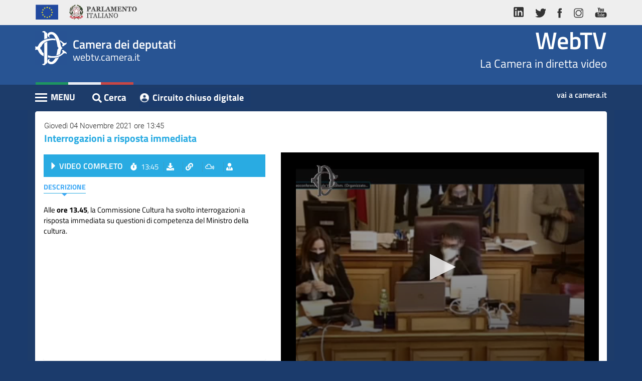

--- FILE ---
content_type: text/css
request_url: https://webtv.camera.it/sites/default/files/css/css_tDmQIf21vDTvVGGMX7dk4IWv_mB3TOnD1TaShOaj4e0.css
body_size: 345
content:
.ctools-locked{color:red;border:1px solid red;padding:1em;}.ctools-owns-lock{background:#FFFFDD none repeat scroll 0 0;border:1px solid #F0C020;padding:1em;}a.ctools-ajaxing,input.ctools-ajaxing,button.ctools-ajaxing,select.ctools-ajaxing{padding-right:18px !important;background:url(/sites/all/modules/ctools/images/status-active.gif) right center no-repeat;}div.ctools-ajaxing{float:left;width:18px;background:url(/sites/all/modules/ctools/images/status-active.gif) center center no-repeat;}
.subt_button_class{color:#FFF;background-color:#29ABE2;z-index:2;font-size:1em;border-radius:4px;border:1px #29ABE2 solid;padding-left:.5em;padding-right:.5em;padding-bottom:.2em;cursor:pointer;float:right;margin-top:-30px;font-size:1em;font-weight:600;}.subt_button_off{color:#FFF;background-color:#29ABE2;border:1px #29ABE2 solid;}.subt_button_active{color:#29ABE2;background-color:#FFF;border:1px #29ABE2 solid;}.title-live{padding-right:7em;}#player.no-yt-cookie{background-color:#A2A2A2 !important;width:auto !important;font-family:'Roboto',sans-serif;font-size:18px;padding:160px 30px 64px 30px;background:#a2a2a2 url(/sites/all/modules/webtv/embed/yt-no-cookie-bg.png) !important;background-position:center 45px !important;background-repeat:no-repeat !important;border-radius:10px;font-weight:600;color:#000;}.player-small #player.no-yt-cookie{padding:30px 30px 64px 30px;background-image:none !important;}.btnVideoYoutube{padding:3px 8px;background-color:#1D3C6A;border-radius:4px;cursor:pointer;font-size:14px;width:200px;text-align:center;color:#fff;display:block;margin:0 auto 10px auto;border:1px solid #1D3C6A;}.btnVideoYoutube:hover{color:#00FFFF;border:1px solid #00FFFF;}.no_video_thumb{position:absolute;display:block;top:0px;left:0px;}


--- FILE ---
content_type: text/css
request_url: https://webtv.camera.it/sites/all/themes/bootstrap/custom/css/webtv2018-media-queries.css
body_size: 4816
content:
@media (min-width: 320px){
	.panel #player.no-yt-cookie{
		height:267px!important;
		padding: 19px 30px 64px 30px;
    	background-image: none !important;
	}
}

@media (min-width: 360px){
	.panel-video .panel-inner .tab-content{
		height:240px;
	}
}
@media (min-width: 375px){
	#header-top{
		padding-bottom:5px;
	}
	.hamburger.is-closed .hamb-top,
	.hamburger.is-closed .hamb-middle,
	.hamburger.is-closed .hamb-bottom,
	.hamburger.is-open .hamb-top,
	.hamburger.is-open .hamb-middle,
	.hamburger.is-open .hamb-bottom {
		height:3px;
		width: 24px;
		width:30%;
		max-width: 24px;
	}
	.hamburger.is-closed .hamb-middle {
		margin-top: -3px;
	}
	.hamburger.is-closed .hamb-bottom {
		bottom:9px;
	}
	.menu-title{
		font-size:18px;
		margin-left:31px;
	}
	#search .btn-link{
		font-size:18px;
	}
	.is-sticky #header-center {
			height: 40px;
	}
	header .navbar-centered{
		line-height:1.4;
	}
	#header-wrapper,
	#header-wrapper>.sticky-wrapper{
		min-height:39px;
	}
	#nav-action{
		left:auto;
	}
	#nav-action,
	header #search{
		/*top:33px;*/
	}
	header #search{
		/*right:15px;*/
	}
	#search .btn-link{
		font-size:17px;
	}
	.panel #player{
		height:267px!important;
	}
	.panel-inner .list-inline>li{
		margin-right:2px;
	}
	.panel-inner .list-inline>li:after{
		right:-1px;
	}
	.panel-inner .tree .list-inline>li{
		margin-right:8px;
	}
	.panel-inner .tree .list-inline>li:after{
		right:-6px;
	}

	.panel-inner .panel-heading{
		padding:7px 0 0 7px;
	}
	.panel-inner .list-inline>li{
		margin-right:-1px;
	}
	.panel-video .panel-inner .tab-content{
		height:250px;
	}
}
@media (min-width: 411px){
	.panel-inner.panel-inner-assemblea>.panel-heading{
		padding-top:25px;
	}
	h4.label-seduta{
		float:left;
		margin:0 10px 0 0;
	}
	.panel-archivio .panel-heading.sr-only + .panel-body{
		padding:15px 8px;
	}
	.panel-archivio .slider-wrapper>.row,
	.panel-archivio .row.search-tools{
		margin-left:-2px;
		margin-right:-2px;
	}
	.panel-archivio .slider-wrapper>.row>[class*="col-"],
	.panel-archivio .row.search-tools>[class*="col-"]{
		padding-left:2px;
		padding-right:2px;
	}
}
@media (min-width: 425px){
	#header-wrapper{
		padding-top:10px;
	}
	header .navbar-centered a.home{
		padding-bottom:10px;
	}
	.is-sticky #header-center{
		height:39px;
	}
	/* header .nav-pills.pull-left>li{
		margin-right:10px;
	} */
	header .navbar-centered a.home{
		background-size:68px auto;
		font-size:27px;
	}
	/* header .nav-pills img{
		width:29px;
	} */
	/* header .nav-pills .logo-parlamento-italiano img{
		width:85px;
	} */
	/* header .nav-pills.hidden-md.hidden-lg a{
		font-size:11px;
	} */
	/* header .navbar-centered{
		line-height:0.9;
	} */
	.panel #player{
		height:310px!important;
	}
	.panel-heading h3>.data-ora{
		text-transform:none;
		font-weight: 600;
		font-size:16px;
	}
	.panel-video .data{
		font-size:15px;
	}
	.panel-video .panel-heading h3{
		font-size:20px;
	}
	.panel-inner .testo{
		font-size:15px;
	}
	.panel-inner .list-inline>li{
		margin-right:4px;
	}
	.panel-inner .list-inline>li:after{
		right:-2px;
	}
	.panel-inner .panel-heading{
		padding:7px 0 0 12px;
	}
	.panel-inner .list-inline>li{
		margin-right:2px;
	}
	.panel-inner .tree .list-inline>li{
		margin-right:8px;
	}
	.panel-inner .tree .list-inline>li:after{
		right:-6px;
	}
	.panel-inner.panel-inner-assemblea>.panel-heading,
	.panel-inner.panel-inner-eventi>.panel-heading{
		padding-top:15px;
	}
	.panel-inner-assemblea .panel-heading{
		min-height:45px;
	}





	.header-center{
    min-height: 70px;
  }
	.is-sticky .header-center{
    min-height: 38px;
  }
  .wrap-logo{
    background-size: 30px auto, 100px auto;
    background-position: 0 12px, left bottom;
    height: 70px;
    padding-left: 40px;
    padding-top: 12px;
  }
	.is-sticky .wrap-logo{
		background-position: 0 10px, left bottom;
		height: 38px;
		padding-left:28px;
	}
  .text-logo{
    font-size:1.3rem;
    font-weight:400;
    line-height: 1.5rem;
    white-space: nowrap;
  }
  .text-camera{
    font-size:1.8rem;
    font-weight: 600;
    white-space: nowrap;
  }
  .wrap-comma {
      font-size: 1.2rem;
      margin-top: 10px;
      line-height: 1.2;
  }
	.is-sticky .wrap-comma{
		min-height:28px;
	}
  .related-link{
    position: absolute;
    top:1rem;
    right: 0;
  }
  .header-bottom{
    /* height: 30px; */
  }
  .link-camera{
    font-size: 1.2rem;
  }






}
@media (min-width: 450px){
}
@media (min-width: 480px){
	.panel #player{
		height:356px!important;
	}
	.panel-archivio .panel-heading.sr-only + .panel-body{
		padding:15px;
	}
	.panel-archivio .slider-wrapper>.row,
	.panel-archivio .row.search-tools{
		margin-left:-15px;
		margin-right:-15px;
	}
	.panel-archivio .slider-wrapper>.row>[class*="col-"],
	.panel-archivio .row.search-tools>[class*="col-"]{
		padding-left:15px;
		padding-right:15px;
	}
}
@media (min-width: 600px){
	#header-top{
		padding-bottom:10px;
	}
	.is-sticky #header-center{
		height:49px;
	}
	#header-center{
		padding-top:10px;
	}
	#header-wrapper,
	#header-wrapper>.sticky-wrapper{
		min-height:51px;
	}
	.panel #player{
		height:459px!important;
	}
	.btn-archivio{
		/*top: -35px;*/
		top:6px;
		bottom:auto;
	}
}
@media (min-width: 720px){
	.panel #player{
		height:561px!important;
	}
	#header-wrapper{
		padding-top:10px;
	}
}
@media (min-width: 768px){
	.is-sticky #header-center{
		height:47px;
	}
	#search .btn-link{
		font-size:16px;
	}
	/* header .nav-pills.pull-left>li{
		margin-right:15px;
	} */
	header .navbar-centered a.home{
		background-size:81px auto;
		font-size:30px;
	}
	/* header .nav-pills img{
		width:45px;
	}
	header .nav-pills .logo-parlamento-italiano img{
		width:135px;
	}
	header .nav-pills.hidden-md.hidden-lg a{
		font-size:15px;
	} */
	.panel #player{
		height:280px!important;
	}
	.panel-evidenza .panel-body>.row{
		margin-right:0;
	}
	.panel-evidenza .overflow{
		height:329px;
		height:295px;
		overflow:auto;
	}
	.panel-evidenza .titolo{
		height:55px;
		overflow:hidden;
	}
	.panel-evidenza .bordered .titolo{
		height:auto;
		overflow:visible;
	}
	.panel-evidenza .data-ora span{
		margin-right:.4em;
	}
	.panel-evidenza .data-ora span:last-child{
		margin-right:0;
	}
	.panel-correlati .nav-pills>li{
		width:14%;
		text-align:center;
	}
	.panel-video .nav-pills>li{
		width:auto;
	}
	.panel-correlati .nav-pills>li>a{
		background:#FFF;
		border:none;
		border-radius:0;
		padding:10px 0 2px 0;
		font-size:15px;
		font-weight:600;
	}
	.panel-correlati .nav-pills>li.active>a{
		background:#FFF;
		border:none;
		border-radius:0;
		color:#3FA9F5;
		font-size:16px;
		font-weight:700;
	}
	.panel-video .nav-pills>li.active>a,
	.panel-video .nav-pills>li>a,
	.panel-video .nav-pills>li>a:hover{
		font-size:14px;
		font-weight:bold;
	}
	.panel-correlati .nav-pills>li>.btn.disabled{
		font-weight:400;
	}
	.panel-correlati .nav-tabs>li>a{
		background:#FFF;
		border:none;
		border-radius:0;
		padding:10px 0;
	}
	.inverted-cols>.col-sm-6{
		float:right;
	}
	.panel.panel-popup textarea{
		min-height:85px;
		margin-top:12px;
		display:block;
		width:100%;
	}
	.panel-assemblea{
		margin-top:27px;
		min-height:512px;
	}
	.panel-assemblea .player-standard{
		height:247px;
		width:auto;
	}
	.player-small{
		width:320px;
		height:240px;
		margin:auto;
	}
	.panel.panel-assemblea #player{
		width:100%!important;
		height:100%!important;
	}

	.panel-assemblea .col-sm-6.col-md-5.overflow{
		position:static;
	}
	.panel-assemblea .col-sm-6.col-md-5.overflow>.responsive-tabs-container>.nav-assemblea{
		position:absolute;
		top:0;
		left:50%;
		margin-left:-278px;
		border:none;
		margin-bottom:0;
		padding-bottom:0;
	}
	.panel-video.panel-assemblea .nav-tabs>li{
		margin-left:10px;
		background-color:transparent;
	}
	.panel-video.panel-assemblea .nav-tabs>li:first-child{
		margin-left:0;
	}
	.nav-tabs.nav-assemblea>li>a,
	.nav-tabs.nav-assemblea>li>a:hover,
	.nav-tabs.nav-assemblea>li>a:focus{
		color: #FFF;
    background-color: #29ABE2;
    border:none;
    border-bottom-color: transparent;
		border-radius:4px 4px 0 0;
    cursor: pointer;
		padding:0 15px;
		line-height:27px;
		text-transform:uppercase;
		font-size:15px;
	}
	.nav-tabs.nav-assemblea>li.active>a,
	.nav-tabs.nav-assemblea>li.active>a:hover,
	.nav-tabs.nav-assemblea>li.active>a:focus{
		color: #29ABE2;
    background-color: #FFF;
		font-weight:700;
	}
	.panel-assemblea .col-sm-6.col-md-5.overflow>.responsive-tabs-container>.nav-assemblea>li>a:hover{
		border-radius:4px 4px 0 0;
		padding:0 15px;
	}
	.panel-assemblea #indice-interventi .list-unstyled .list-inline li{
		padding-right:0;
		margin-right:0;
	}
	.panel-assemblea .panel-inner .list-inline>li,
	.panel-assemblea .panel-inner .list-inline>li>a{
		font-size:13px;
	}
	.panel-assemblea .panel-inner .list-inline>li svg{
		margin-right:.3em
	}
	.panel-assemblea .panel-primary.panel-inner .tab-content{
		height:auto;
	}
	.panel-inner .list-inline>li:after{
		right:-4px;
	}
	.panel-archivio .form-check .list-unstyled {
		padding-left:5px;
	}
	#overlay-archivio{
		display:none!important;
	}

	.panel-archivio .wrapper-form>.btn-link{
		margin-top:-15px;
	}
	.panel-archivio .slider-wrapper .thumbnail{
		width:100%;
		margin-bottom:15px;
	}
	.wrapper-cover{
		height:158px;
	}
	.panel-archivio .slider-wrapper .thumbnail{
		height:366px;
	}
	.panel-archivio .multicanale.thumbnail>.wrapper-cover,
	.panel-archivio .canale-eventi-presidente.thumbnail>.wrapper-cover{
		height:152px;
		line-height:149px;
	}
	.panel-archivio .multicanale.thumbnail>.wrapper-cover>img,
	.panel-archivio .canale-eventi-presidente.thumbnail>.wrapper-cover>img{
		max-height:150px;
	}
}
@media (min-width: 800px){
}
@media (min-width: 600px) and (max-width: 991px){
}
@media (min-width: 768px) and (max-width: 991px){
}

@media (min-width: 768px) and (max-width: 1199px){
}
@media (min-width: 992px){
	#header-wrapper{
		padding-top:15px;
	}
	.is-sticky #header-center{
		height: 48px;
	}
	header .navbar-centered{
		line-height:0.7;
	}
	header .navbar-centered a.home{
		padding-bottom:16px;
	}
	#menu-wrapper.toggled #sidebar-wrapper{
		width:28%;
	}
	#menu-wrapper.toggled{
		padding-left:28%;
	}
	.sidebar-nav{
		width:100%;
	}
	/* header .nav-pills.pull-right>li{
		margin-left:30px;
		font-size:12px;
	}
	header .nav-pills li.visible-md.visible-lg a{
		padding-left:34px;
		padding-top:3px;
		height:28px;
		font-size:12px;
		background-size:25px auto;
	} */
	header .navbar-centered a.home{
		font-size:32px;
	}
	.panel #player{
		height:374px!important;
	}
	.panel .titolo{
		font-size:15px;
	}
	.panel-evidenza .overflow{
		height:423px;
		height:405px;
	}
	.panel-correlati .bordered:nth-child(odd){
		border-right:1px solid #BFBFBF;
	}
	.panel-correlati .bordered:nth-child(2):before{
		display:none;
	}
	.panel-correlati .bordered:nth-child(2){
		margin-top:0;
	}
	.panel-correlati .nav-pills>li>a{
		font-size:16px;
		font-weight:600;
	}
	.panel-correlati .nav-pills>li.active>a{
		font-size:18px;
		font-weight:700;
	}
	.panel-evidenza .descrizione{
		font-size:15px;
	}
	.panel .multimedia{
		right:17px;
	}
	.panel-evidenza .list-unstyled li:after{
		width:105%;
	}
	.panel-correlati .img-responsive{
		min-height:128px;
		max-height:128px;
	}
	.panel-correlati.panel-video .img-responsive{
		min-height:auto;
		max-height:100%;
	}
	.panel-assemblea.panel-correlati.panel-video .wrapper-circle>img.img-responsive{
		max-height:none;
	}

	.panel-correlati.panel-video .nav-pills>li.active>a,
	.panel-correlati.panel-video .nav-pills>li>a{
		font-size:14px;
		font-weight:700;
	}
	.panel-inner .list-inline>li{
		margin-right:3px;
	}
	.panel-video .panel-inner .tab-content{
		height:255px;
	}
	.panel-assemblea .panel-inner .list-inline>li,
	.panel-assemblea .panel-inner .list-inline>li>a{
		font-size:14px;
	}
	.panel-assemblea .panel-inner .list-inline>li svg{
		margin-right:.5em
	}
	.panel.panel-popup{
		width:345px;
		font-size:15px;
	}
	.panel.panel-popup .panel-heading{
		height:28px;
		font-size:14px;
	}
	.panel.panel-popup .panel-body{
		font-size:15px;
		line-height:18px;
	}
	.panel.panel-popup input{
		/* width:42px;
		width: 2.8em;*/
		height:32px;
		font-size:15px;
	}
	.panel.panel-popup .customize{
		font-size:14px;
		/* width:86px; */
		margin-right:5px;
		line-height:16px;
	}
	.panel-embed .btn-link{
		font-size:15px;
		padding: 6px 8px;
		margin-top:0;
	}
	.panel-embed .form-inline .form-group{
		margin-right:8px;
	}
	.panel-download small{
		height:auto;
	}
	.panel-assemblea .player-standard{
		height:388px;
	}
	.panel-archivio>.panel-body .slider-wrapper>.row{
		margin-left:-5px;
		margin-right:-5px;
	}
	.panel-archivio>.panel-body .slider-wrapper>.row>.full-col{
		padding-left:5px;
		padding-right:5px;
	}
	.panel-archivio>.panel-body>.row>.col-sm-7.col-md-8{
		padding-left:0;
	}
	.panel-archivio .form-check .list-unstyled {
		padding-left: 15px;
	}
	#footer-wrapper{
		padding-bottom:26px;
	}
	footer .nav-pills,
	footer .copy{
		float:right;
		width:50%;
	}
	footer .nav-pills{
		text-align:right;
	}
	footer .nav>li,
	footer .nav>li>a{
		display:inline;
		padding-top:0;
		padding-bottom:0;
		float:none;
	}







	.header-top {
    height: 50px;
    line-height: 44px;
  }
  .header-top .pull-right{
    margin-right: 10px;
  }
  .header-top .nav > li > a{
    padding: 0 10px;
  }
  .header-center{
    /* height: 148px; */
    min-height: 119px;
  }
  .header-bottom{
    min-height: 50px;
  }
	#search .btn{
		font-size: 1.9rem;
		margin-top: .5rem;
		margin-left: 2rem;
	}
	.menu-toggle{
		left: 15px;
		padding: .35rem 1rem;
		top: 13px;
	}
	.is-sticky .header-bottom{
    min-height: 50px;
  }
  .wrap-logo{
    background-size: 63px auto, 196px auto;
    /* height: 148px; */
    height: 119px;
    padding-left: 75px;
    padding-top: 25px;
  }
	.is-sticky .header-center{
		min-height: 66px;
	}
	.is-sticky .wrap-logo{
    background-size: 44px auto, 196px auto;
    height: 66px;
    padding-left: 53px;
    padding-top:20px;
  }
  .text-logo{
    font-size:2rem;
    line-height: 2.6rem;
  }
	.text-logo div{
    line-height: 2.1rem;
  }
  .text-camera{
    font-size:2.4rem;
  }
  .wrap-comma{
    font-size:2.3rem;
    margin-top:0;
		line-height: 1.3;
  }
  .comma-text{
    font-size: 4.8rem;
    display: block;
    /* margin-bottom: -8px; */
  }
	.is-sticky .wrap-comma{
		min-height: 20px;
	}
	.is-sticky  .wrap-comma .comma-text{
    font-size: 3.8rem;
		margin-top: 10px;
  }
  .link-camera{
    font-size: 1.6rem;
    line-height: 40px;
  }
	.is-sticky .link-camera{
    font-size: 1.6rem;
    line-height: 5rem;
  }

	#nav-action{
		width:auto;
		margin:2px 0px 0 0;
	}
	.hamburger {
	  top: 11px;
	}

	.referenti-button{
		font-size: 18px;
		background-size: 1em;
		padding-left: 1.4em;
	}

	.cerca-text{
		position: relative;
		top:-2px
	}
	#search{
		margin-right: 12px;
	}

}
/* iPads (portrait and landscape) ----------- */
@media only screen and (min-device-width : 768px) and (max-device-width : 1024px) {
}

/* iPads (landscape) ----------- */
@media only screen and (min-device-width : 768px) and (max-device-width : 1024px) and (orientation : landscape) {
}

/* iPads (portrait) ----------- */
@media only screen and (min-device-width : 768px) and (max-device-width : 1024px) and (orientation : portrait) {

/* Styles */
}
@media (min-width: 1200px){
	header .navbar-centered a.home{
		font-size:36px;
	}
	.is-sticky #header-center{
		height: 51px;
	}
/*.hamburger.is-closed:hover .hamb-top {
  top: -2px;
  -webkit-transition: all .35s ease-in-out;
  -moz-transition:    all .35s ease-in-out;
  -ms-transition:     all .35s ease-in-out;
  -o-transition:      all .35s ease-in-out;
  transition:         all .35s ease-in-out;
}
.hamburger.is-closed:hover .hamb-bottom {
  bottom: 3px;
  -webkit-transition: all .35s ease-in-out;
  -moz-transition:    all .35s ease-in-out;
  -ms-transition:     all .35s ease-in-out;
  -o-transition:      all .35s ease-in-out;
  transition:         all .35s ease-in-out;
}*/
	#menu-wrapper.toggled #sidebar-wrapper{
		width:19%;
	}
	#menu-wrapper.toggled{
		padding-left:19%;
	}
	#sidebar-wrapper {
		/*left: 195px;*/
		margin-left:0;
		margin-left:-570px;
		left:50%;
	}
	#menu-wrapper.toggled #nav-action {
			left: 50%;
			margin-left: -570px;
	}
	.panel #player{
		height:460px!important;
	}
	.panel-evidenza .overflow{
		height:509px;
		height:485px;
	}
	.panel-evidenza .titolo{
		height:40px;
	}
	.panel .multimedia{
		right:24px;
	}
	.panel-correlati .img-responsive{
		min-height:161px;
		max-height:161px;
	}
	.panel-video .panel-inner .tab-content{
		height:295px;
	}
	.panel-assemblea #indice-interventi .list-unstyled .list-inline li{
		padding-right:3px;
		margin-right:6px;
	}
	.panel-inner .list-inline>li:after{
		right:-6px;
	}
	.panel-assemblea{
		min-height:600px;
	}
	.panel-assemblea .player-standard{
		height:475px;
	}
	.wrapper-cover{
		height:194px;
		line-height:184px;
		overflow:hidden;
	}
	.panel-archivio .slider-wrapper .thumbnail{
		height:412px;
	}
	.panel-archivio .multicanale.thumbnail>.wrapper-cover,
	.panel-archivio .canale-eventi-presidente.thumbnail>.wrapper-cover{
		height:188px;
		line-height:185px;
	}
	.panel-archivio .multicanale.thumbnail>.wrapper-cover>img,
	.panel-archivio .canale-eventi-presidente.thumbnail>.wrapper-cover>img{
		max-height:186px;
	}

}
@media (min-width: 1601px){
	#menu-wrapper.toggled #sidebar-wrapper{
		width:16%;
	}
	#menu-wrapper.toggled{
		padding-left:16%;
	}
}
@media (min-width: 1921px){
	#menu-wrapper.toggled #sidebar-wrapper{
		width:12%;
	}
	#menu-wrapper.toggled{
		padding-left:12%;
	}
}
@media (max-width: 1199px){
	#header-wrapper>.sticky-wrapper{
		background-image:url(../img/shadow-sx-992.png), url(../img/shadow-dx-992.png);
		background-position:left 0, right 0;
	}
}
@media (max-width: 1024px){
}
@media (max-width: 992px){
}

@media (max-width: 991px){
	.header-top,
	.menu-title,
	.cerca-text{
		display: none;
	}
	.toggled .menu-title{
		display: block;
	}
	.panel .data-ora>span{
		display:block;
	}
	.panel-evidenza .bordered .data-ora>span{
		display:inline;
	}
	.panel-evidenza .list-unstyled li:after{
		width:106%;
	}
	footer{
		text-align:center;
	}
	footer .nav>li>a{
		padding:6px;
	}
	footer .nav{
		margin-bottom:10px;
	}
	footer .copy{
		font-size:8px;
	}
	#search{
		padding-left:0;
		padding-right:0;
		margin-left:20px;
		position: relative;
		z-index: 999;
	}
	.referenti-button{
		margin-left: 5px;
	}
}
@media (max-width: 800px){
}

@media (max-width: 799px){
}
@media (max-width: 768px){
}
@media (max-width: 767px){
	#header-wrapper>.sticky-wrapper{
		background-position:left 0, right 0;
	}
	.responsive-tabs-container[class*="accordion-"] .accordion-link {
		margin-bottom: 14px;
		padding: 14px 0 0 0;
		border-radius:0;
		border: none;
		background-color:#FFF;
		color: #2c2c2c;
		font-weight:700;
		font-size:17px;
		border-top:1px solid #C8C7CC;
	}


	.panel-video .nav-pills>li{
		width:auto;
	}
	.panel-correlati .nav-pills>li>a{
		background:#FFF;
		border:none;
		border-radius:0;
		padding:10px 0 2px 0;
		font-size:15px;
		font-weight:600;
	}
	.panel-correlati .nav-pills>li.active>a{
		background:#FFF;
		border:none;
		border-radius:0;
		color:#3FA9F5;
		font-size:16px;
		font-weight:700;
	}
	.panel-video .nav-pills>li.active>a,
	.panel-video .nav-pills>li>a,
	.panel-video .nav-pills>li>a:hover{
		font-size:14px;
		font-weight:bold;
	}




	.panel-video .responsive-tabs-container[class*="accordion-"] .accordion-link {
		font-size:14px;
		text-transform:uppercase;
	}

	.responsive-tabs-container[class*="accordion-"] .accordion-link:after{
		font-family: 'Glyphicons Halflings';
		font-style: normal;
		font-weight: 600;
		-webkit-font-smoothing: antialiased;
		content:"\e258";
		vertical-align:middle;
		position:absolute;
		right:40px;
		color:#C7C7CC;
		font-size:18px;
	}
	.responsive-tabs-container[class*="accordion-"] .accordion-link.active:after{
		content:"\e259";
	}
	.responsive-tabs-container[class*="accordion-"]:last-child {
		border-bottom:1px solid #C8C7CC;
	}
	.responsive-tabs-container[class*="accordion-"] .accordion-link.disabled{
		text-align:left;
	}
	.responsive-tabs-container[class*="accordion-"] .accordion-link.active{
		color:#3FA9F5;
	}
	.responsive-tabs-container[class*="accordion-"] .accordion-link.active:hover,
	.responsive-tabs-container[class*="accordion-"] .accordion-link.active:focus{
		text-decoration:none;
	}
	.panel-assemblea .panel-primary .list-inline-collapse{
		top:130px;
	}
	.panel-archivio .btn-success{
		margin-bottom:8px;
	}
	.panel-assemblea #resoconto .panel-primary .list-inline-collapse{
		top:500px;
	}
	.panel-assemblea #testo-resoconto .testo{
		height:200px;
		overflow:auto;
	}
	.panel-assemblea{
		height:auto!important;
	}
	.panel-archivio #filters{
		position:absolute;
		z-index:3;
		left:0;
		margin:0 15px;
		background:#FFF;
		padding-bottom:15px;
    border-radius:0 0 6px 6px;
	}
	.panel-archivio .label-nr-results{
		display:none;
	}
	#overlay-archivio{
		display:none;
	}
	#overlay-archivio{
		top:205px;
		position:absolute;
	}
	.search-tools>[class*="col-"]{
		z-index:3;
		background:#FFF;
	}
	.panel-archivio #filter_input{
		margin-bottom:0;
	}
	.panel-archivio .slider-wrapper .thumbnail{
		margin:10px auto;
	}
	.panel-archivio{
		border:none;
	}
}
@media (max-width: 719px){
}

@media (max-width: 699px){
}
@media (max-width: 640px){
}
@media (max-width: 600px){
}
@media (max-width: 599px){
	#header-wrapper>.sticky-wrapper{
		background-image:url(../img/shadow-sx-425.png), url(../img/shadow-dx-425.png);
		background-position:left 0, right 0;
	}
	.btn-archivio{
		bottom: auto;
		/*top: -35px;*/
		top:6px;
	}
}
@media (max-width: 480px){
	.panel-correlati .bordered>.row>.col-xs-6.col-sm-9.col-md-7{
		padding-left:0;
	}
	.panel-correlati .canale,
	.panel-correlati .titolo{
		font-size:13px;
	}
	.panel-correlati .data,
	.panel-correlati .data-ora{
		font-size:12px;
	}

}

@media (max-width: 479px){
	.panel-assemblea #indice-interventi .list-unstyled .list-inline li,
	.panel-assemblea #indice-interventi .list-unstyled .list-inline li>a{
		font-size:13px;
		margin-right:0;
	}
}
@media (max-width: 424px){
	.text-logo{
		display: none;
	}
	.panel-inner-assemblea .list-inline li span{
		position:absolute;
		left:-9999px;
	}

}
@media (max-width: 410px){
	.panel-assemblea #indice-interventi .list-unstyled .list-inline li,
	.panel-assemblea #indice-interventi .list-unstyled .list-inline li>a{
		font-size:15px;
	}
	.panel-assemblea #indice-interventi .list-unstyled .list-inline li>a>svg{
		margin:auto;
	}
	.panel-assemblea #indice-interventi .list-unstyled .list-inline li>a>span{
		position:absolute;
		left:-9999px;
	}
	.full-col{
		width:100%;
	}
}
@media (max-width: 374px){
	#search{
		margin-left: 8px;
	}
	.referenti-button{
		margin-top: 3px;
	}
	.panel .multimedia{
		margin-top: -10px;
	}
	.panel-diretta .panel-heading{
		left:12px;
	}
	.panel-evidenza .titolo{
		height:72px;
	}
	.panel-correlati .bordered>.row>.col-xs-6.col-sm-3.col-md-5{
		display:none;
	}
	.panel-correlati .bordered>.row>.col-xs-6.col-sm-9.col-md-7{
		width:100%;
		padding-left:15px;
	}
	.panel-correlati .bordered>.row>.col-xs-6.col-sm-9.col-md-7 .caption{
		border-left:6px solid #000;
		padding-left:9px;
	}
	.panel-correlati .canale-commissioneI.bordered>.row>.col-xs-6.col-sm-9.col-md-7 .caption{
		border-color:#124B68;
	}
	.panel-correlati .canale-commissioneII.bordered>.row>.col-xs-6.col-sm-9.col-md-7 .caption{
		border-color:#773E5F;
	}
	.panel-correlati .canale-commissioneIII.bordered>.row>.col-xs-6.col-sm-9.col-md-7 .caption{
		border-color:#BA3B50;
	}
	.panel-correlati .canale-commissioneIV.bordered>.row>.col-xs-6.col-sm-9.col-md-7 .caption{
		border-color:#799757;
	}
	.panel-correlati .canale-commissioneV.bordered>.row>.col-xs-6.col-sm-9.col-md-7 .caption{
		border-color:#269898;
	}
	.panel-correlati .canale-commissioneVI.bordered>.row>.col-xs-6.col-sm-9.col-md-7 .caption{
		border-color:#B3D2EF;
	}
	.panel-correlati .canale-commissioneVII.bordered>.row>.col-xs-6.col-sm-9.col-md-7 .caption{
		border-color:#FF5F01;
	}
	.panel-correlati .canale-commissioneVIII.bordered>.row>.col-xs-6.col-sm-9.col-md-7 .caption{
		border-color:#41AA41;
	}
	.panel-correlati .canale-commissioneIX.bordered>.row>.col-xs-6.col-sm-9.col-md-7 .caption{
		border-color:#FFC000;
	}
	.panel-correlati .canale-commissioneX.bordered>.row>.col-xs-6.col-sm-9.col-md-7 .caption{
		border-color:#A1E5BC;
	}
	.panel-correlati .canale-commissioneXI.bordered>.row>.col-xs-6.col-sm-9.col-md-7 .caption{
		border-color:#A5A5A5;
	}
	.panel-correlati .canale-commissioneXII.bordered>.row>.col-xs-6.col-sm-9.col-md-7 .caption{
		border-color:#ECC3FF;
	}
	.panel-correlati .canale-commissioneXIII.bordered>.row>.col-xs-6.col-sm-9.col-md-7 .caption{
		border-color:#DFD166;
	}
	.panel-correlati .canale-commissioneXIV.bordered>.row>.col-xs-6.col-sm-9.col-md-7 .caption{
		border-color:#2681AD;
	}
	.panel-correlati .canale-assemblea.bordered>.row>.col-xs-6.col-sm-9.col-md-7 .caption{
		border-color:#1B3B6C;
	}
	.panel-correlati .canale-presidente.bordered>.row>.col-xs-6.col-sm-9.col-md-7 .caption{
		border-color:#C66E3B;
	}
	.panel-correlati .canale-eventi.bordered>.row>.col-xs-6.col-sm-9.col-md-7 .caption{
		border-color:#C6AD69;
	}
	.panel-correlati .canale-conferenze.bordered>.row>.col-xs-6.col-sm-9.col-md-7 .caption{
		border-color:#684946;
	}
	.panel-correlati .canale-commissione-costituzione.bordered>.row>.col-xs-6.col-sm-9.col-md-7 .caption{
		border-color:#FE941E;
	}
	.panel-correlati .canale-commissione-indirizzo.bordered>.row>.col-xs-6.col-sm-9.col-md-7 .caption{
		border-color:#79C944;
	}
	.panel-correlati .canale-commissione-consultiva.bordered>.row>.col-xs-6.col-sm-9.col-md-7 .caption{
		border-color:#3FA9F5;
	}
	.panel-correlati .canale-commissione-inchiesta.bordered>.row>.col-xs-6.col-sm-9.col-md-7 .caption{
		border-color:#FE1D25;
	}
	.panel-correlati .canale-comitati.bordered>.row>.col-xs-6.col-sm-9.col-md-7 .caption{
		border-color:#1F4341;
	}
	.panel-correlati .canale-speciali.bordered>.row>.col-xs-6.col-sm-9.col-md-7 .caption{
		border-color:#666;
	}
	.panel-correlati .canale-altro.bordered>.row>.col-xs-6.col-sm-9.col-md-7 .caption{
		border-color:#916F4C;
	}

	.panel-correlati .multicanale.bordered>.row>.col-xs-6.col-sm-9.col-md-7,
	.panel-correlati .canale-eventi-presidente.bordered>.row>.col-xs-6.col-sm-9.col-md-7{
		background: #fff url(../img/border-multicanale.png) left 0 repeat-y;
		background-size: 6px 100%;
		background-origin: content-box;
	}
	.panel-correlati .canale-eventi-presidente.bordered>.row>.col-xs-6.col-sm-9.col-md-7{
		background-image:url(../img/border-eventi-presidente.png);
	}
	.panel-correlati .multicanale.bordered>.row>.col-xs-6.col-sm-9.col-md-7>.caption,
	.panel-correlati .canale-eventi-presidente.bordered>.row>.col-xs-6.col-sm-9.col-md-7>.caption{
		padding-left:15px;
		border:none;
	}
	.panel-assemblea .panel-inner .tab-content .list-unstyled>li{
		width:94%;
	}
	.panel-correlati .canale,
	.panel-correlati .titolo{
		font-size:14px;
	}
	.panel-correlati .data,
	.panel-correlati .data-ora{
		font-size:13px;
	}
	.panel-inner .list-inline>li>a>span{
		position:absolute;
		left:-9999px;
	}
	.panel-assemblea .panel-inner .list-inline>li:after{
		right:-2px;
	}
	.panel-assemblea #resoconto .panel-inner .list-inline>li:after{
		right:-5px;
	}
	.panel-assemblea .panel-inner .tree .list-inline>li:after{
		right:-7px;
	}
	.panel-inner #interventi .list-inline svg{
		margin:auto;
	}
}
@media (max-width: 359px){
	.panel .multimedia a .label{
		display: none;
	}
	.panel-video .tab-pane .list-unstyled li .col-xs-4{
		display:none;
	}
	.panel-video .tab-pane .list-unstyled li .col-xs-8{
		width:100%;
	}
	.list-inline-collapse{
		left:-1px;
	}
	.referenti-button{
		width: 100px;
	}
}

@media (max-width: 320px){
}
@media only screen and (-webkit-min-device-pixel-ratio:1) {
	::i-block-chrome, #nav-action {
		left:15px;
	}
}
_::-webkit-full-page-media, _:future, :root #nav-action {
	left:15px;
}
.panel #player.jw-flag-fullscreen{
	width:100%!important;
	height:100%!important;
}


--- FILE ---
content_type: text/javascript
request_url: https://webtv.camera.it/sites/all/modules/webtv/evento/js/evento_v1.3.js?rlwsk9
body_size: 23209
content:

//var localhost_base_url = 'http://192.168.2.66/';
//var status_url = localhost_base_url+'ws/chrono_status/';
//var get_crono_url = localhost_base_url+'ws/get_chrono/';
var polling_interval = 10000;
//var page_updated_at = new Date();

var update_jtree = 1;
var player_was_youtube = 0;
var override_update = 0;

var stato_titoli = [];
var stato_oratori = [];
var tc_oratori = [];
var tc_oratori_by_id = [];
var tc_oratori_by_tc_end= [];
var vod_seq_by_id = [];

var tc_handle_event = 0;
var tc_handle_vod_seq = 0;
var th_handle_running = 0;
var actual_ora_id_play = 0;

var id_vod_taglio = 0;

var sched_tc = 0;

var check_seek = 1;

var current_contrib = 0;

var q_params = {};

var ora_autocomplete_strings = [];
var ora_ids = [];
var oratori_steno_matches = [];
var tagli_video_matches = [];
var evid_counter = 0;


var ts_start_exec = new Date();
var ts_start_exec_ms = ts_start_exec.getTime();

var autocompl_selected = 0;



window.onload = function() {
	
	
	var url = window.location.href;
	//console.log(get_elapsed()+' - onload - START EXEC');
	
	//is_live=1; // override per seduta live
	
	//console.log('Debug variabili: id_evento='+id_evento);
	/*console.log('Debug variabili: is_live='+is_live);
	console.log('Debug variabili: id_intervento='+id_intervento);
	console.log('Debug variabili: tipo_evento='+tipo_evento);
	*/
	
	/*
	if ( tipo_evento != 'futuro' ) {
		for ( var tz=0; jwplayer('player').getState() != 'idle' && tz < 100; tz++) {
			console.log('Stato plyer: '+jwplayer('player').getState());
		}
	}
	*/
	
	var q_string = window.location.search.toString();
	if ( q_string ) {
		q_string = q_string.replace(/^\?/, '');
		//console.log('QUERY STRING PASSATA');
		//console.log(q_string);
		
		if ( q_string.match(/\&/) ) { // Ci sono piu parametri nella richiesta
			var q_params_tmp = q_string.split(/\&/);
		}
		else { // C'e' un solo parametro nella richiesta
			var q_params_tmp = [q_string];
		}
		//console.log('Rilevati '+q_params_tmp.length+' parametri nella query string');
		
		for ( var n=0; n < q_params_tmp.length; n++) {
			
			if ( q_params_tmp[n].match(/^str\=/) ) {
				//var data_param = ['str', q_params_tmp[n].replace(/^str\=/, '')];
				q_params['str'] = atob(q_params_tmp[n].replace(/^str\=/, ''));
			}
			else {
				var data_param = q_params_tmp[n].split(/\=/);
				q_params[data_param[0]] = data_param[1];
			}
			
			//console.log(data_param);
			//q_params[data_param[0]] = data_param[1];
			
		}
		
		//console.log(q_params);
		
	}
	
	
	
	if ( is_assemblea == 1 ) {
		
		
		
		
		if ( tipo_evento == 'vod' ) {
			
			// Crea un array con le info dei vod
			var vod_list = document.getElementById('vod_wrapper').childNodes;
			for ( var pp=0; pp < vod_list.length; pp++ ) {
				// metti le info dei vod in un arry..
				console.log(get_elapsed()+' - onload - MAP VOD ==>> '+pp+' // '+vod_list[pp].getAttribute('id').replace(/^vod\_/, '')+' = '+vod_list[pp].getAttribute('data-seq'));
				vod_seq_by_id[vod_list[pp].getAttribute('id').replace(/^vod\_/, '')] = vod_list[pp].getAttribute('data-seq');
			}
			
			// crea array con info timecode oratori
			//var oratori = document.getElementsByName('ora_txt_lnk');
			var oratori = document.querySelectorAll('[data-name=ora_txt_lnk]');
			console.log(get_elapsed()+' - onload - Rilevati '+oratori.length+' oratori..');
			for ( var pp=0; pp < oratori.length; pp++ ) {
				var ora_id = oratori[pp].getAttribute('id').replace(/^ora\_resoc\_/,'');
				var tc_start = oratori[pp].getAttribute('data-tc_start');
				var tc_end = oratori[pp].getAttribute('data-tc_end');
				var c_id = oratori[pp].getAttribute('data-c_id');
				
				//console.logget_elapsed()+' - onload - Elaboro oratore: id: '+ora_id+' tc_start: '+tc_start+' tc_end: '+tc_end+' c_id: '+c_id);
				tc_oratori[pp] = { 'id': ora_id, 'tc_start': tc_start, 'tc_end': tc_end, 'c_id': c_id };
				tc_oratori_by_id[ora_id] = { 'tc_start': tc_start, 'tc_end': tc_end, 'c_id': c_id };
				tc_oratori_by_tc_end[tc_end] = { 'id': ora_id, 'tc_start': tc_start, 'c_id': c_id };
				
				// next ora dell'oratore precedente
				if ( pp > 0 ) {
					tc_oratori[pp-1].next_ora = ora_id;
					tc_oratori_by_id[tc_oratori[pp-1].id].next_ora = ora_id;
				}
				
				if ( pp == 0 ) { // imposta il timecode come se si partisse dal primo oratore
					tc_handle_event = tc_end;
					tc_handle_vod_seq = vod_seq_by_id[c_id];
				}
				
				
			}
			
			jwplayer().on('play', function() {
				console.log(get_elapsed()+' - player.OnPlay - Cliccato play del player => check timecodes rispetto a '+tc_handle_event+' ( vod seq '+tc_handle_vod_seq+')');
				if ( th_handle_running == 0 ) {
					check_timecode_events();
				}
			});
			
			
			jwplayer().on('seeked', function() {
				console.log(get_elapsed()+' - player.OnSeeked - Cliccato Seek del player => check timecode rispetto a '+tc_handle_event+' (vod seq '+tc_handle_vod_seq+')');
				if ( check_seek == 1 ) {
					check_seeked_timecode();
				}
				else {
					check_seek=1;
				}
				// avvia controllo timecode
				if ( th_handle_running == 0 ) {
					check_timecode_events();
				}
			});
			
			
			
			// DEBUGGING..
			
			jwplayer().on('seek', function(e) {
				console.log(get_elapsed()+' - player.OnSeek - JWPLAYER seek request from '+e.position+' to '+e.offset);
			});
			
			jwplayer().on('ready', function() {
				console.log(get_elapsed()+' - player.OnReady - JWPLAYER READY');
			});
			
			jwplayer().on('firstFrame', function(e) { 
				console.log(get_elapsed()+' - player.OnFirstFrame - Esecuzione codice primo timecode on play '+master_tc_start+' (load time '+e.loadTime+')');
				//console.log(e);
				check_player_seek();
			});
			
			jwplayer().on('autostartNotAllowed', function() { 
				console.error(get_elapsed()+' - player.OnAutoStartNotAllowed - AUTOPLAY NOT ALLOWWED EVENT TRIGGERED!');
			});
			
			jwplayer().on('error', function(e) { 
				console.error(get_elapsed()+' - player.OnError - AN ERROR HAS OCCOURRED!!');
				console.error(e);
			});
			
			jwplayer().on('warning', function(e) { 
				console.warn(get_elapsed()+' - player.OnWarning - A WARNING HAS RAISED');
				console.warn(e);
			});
			
			jwplayer().on('playAttemptFailed', function(e) { 
				console.error(get_elapsed()+' - player.OnPlayAttemptFailedr - '+e.error.message);
				console.error(get_elapsed()+' - player.OnPlayAttemptFailedr - VOD: '+e.item.title);
				console.error(get_elapsed()+' - player.OnPlayAttemptFailedr - URL: '+e.item.file);
				//console.log(e);
			});
			
			jwplayer().on('buffer', function(e) { 
				console.log(get_elapsed()+' - player.Buffer - Buffer in jwplayer has changed from '+e.oldstate+' to '+e.newstate);
				//console.log(e);
			});
			
			
		}
		
		// Apri e chiudi gli elementi in base a come erano prima di ricaricare la lista
		var titoli_list = document.querySelectorAll('[data-name=tit_li_ele]');
		for ( var tn=0; tn < titoli_list.length; tn++) {
			var titolo_id = titoli_list[tn].getAttribute('id').replace(/^tit\_/, '');
			//console.log('elabora_crono_xml - tit '+tn+' ha style: '+titoli_list[tn].getAttribute('style'));
			var parent_id = titoli_list[tn].getAttribute('data-parent_title');
			//console.log('elabora_crono_xml - tit '+tn+' ('+titolo_id+') apri parent titolo: '+parent_id);
			//console.log(document.getElementById('tit_'+parent_id));
			var icona = document.getElementById('tit_'+titolo_id).getElementsByClassName('glyphicon')[0];
			//console.log(icona);
			icona.click();
		}
		var ora_steno_list = document.querySelectorAll("[data-name='ora_txt_lnk']")
		//console.log(get_elapsed()+' - onload - Rilevati '+ora_steno_list.length+' oratori per evidenziazione..');
		for (var z=0; z < ora_steno_list.length; z++) {
			//console.log(ora_steno_list[z]);
			var tot_childs = ora_steno_list[z].childNodes.length;
			var ora_id = ora_steno_list[z].getAttribute('id').replace(/^ora\_resoc\_/, '');
			var ora_str = ' '+ora_steno_list[z].childNodes[tot_childs-1].textContent+' ';
			ora_ids[z] = ora_id;
			ora_autocomplete_strings[ora_id] = ora_str;
			//console.log(ora_autocomplete_strings[ora_id]);
		}
		var oratori_list = document.querySelectorAll('[data-name=ora_li_ele]');
		for ( var tn=0; tn < oratori_list.length; tn++) {
			var ora_id = oratori_list[tn].getAttribute('id').replace(/^ora\_list\_li\_/, '');
			var tit_id = document.getElementById('ora_resoc_'+ora_id).getAttribute('data-tit_id');
			var icona = document.getElementById('tit_'+tit_id).getElementsByClassName('glyphicon')[0];
			icona.classList.remove('glyphicon-plus');
			icona.classList.add('glyphicon-minus');
			oratori_list[tn].style.display = 'list-item';
		}
		
		document.getElementById('tab_indice').onclick = function(){sincronizza_indice()};
		document.getElementById('resoc_tab').onclick = function(){sincronizza_resoconto()};
		
		
		//var match_arr = /(intervento|IdIntervento|position)\=([0-9]{1,16})/i.exec(url);
		
		if ( id_intervento && id_intervento.match(/^[0-9]{1,9}$/) ) {
			
			//match_arr[0]= match_arr[0].replace(/[a-zA-Z0-9\_]{1,32}\=/, '');
			//console.log('Richiesto avvio intervento! '+match_arr[0]);
			console.log(get_elapsed()+' - onload - Richiesto avvio intervento: '+id_intervento);
			first_frame=0;
			//document.getElementById('tab_indice').click();
			document.getElementById('resoc_tab').click();
			
			
			//evidenzia gli oratori se necessario
			if ( q_params['evidenzia'] && q_params['evidenzia'] == 1 ) {
				console.log(get_elapsed()+' - onload - Richiesta evidenziazione di oratore: '+id_intervento+' ==> str = '+q_params['str']);
				//console.log(document.getElementById('cerca-indice-interventi_2'));
				setTimeout(function(){ 
					
					console.log(get_elapsed()+' - onload [200 delay] - START toggle_evidenz_resoconto() & search_evidenz_resoconto()');
					toggle_evidenz_resoconto();
					document.getElementById('cerca-indice-interventi_2').value = q_params['str'];
					search_evidenz_resoconto(1);
					//console.log(document.getElementById('cerca-indice-interventi_2'));
					//evidenzia_oratori_resoconto(q_params['str']);
				}, 900);
			}
			else {
				
				console.log(get_elapsed()+' - onload  - Budffer =>  '+jwplayer('player').getBuffer());
				parse_start_oratore_click(id_intervento, 500);
				
				/*
				setTimeout(function(){ 
					console.log(get_elapsed()+' - onload [2000 delay] - START parse_oratore_click('+id_intervento+')');
					//parse_oratore_click(match_arr[0]);
					parse_oratore_click(id_intervento);
					document.getElementById('ora_resoc_'+id_intervento).scrollIntoView();
					//document.getElementById('ora_resoc_'+id_intervento).scrollTop = '100px';
				}, 2000);
				*/
			}
		}
		else {
			if ( is_live == 1 ) {
				setTimeout(function(){ 
					console.log(get_elapsed()+' - onload [6000 delay] - START crono_status_polling()');
					crono_status_polling();
					//seek_player_live_stream_start();
				}, 6000);
				
				// Verifica e aggiungi tasto sottotitoli
				if ( subtitle_channel && subtitle_channel > 0 ) {
					console.log(get_elapsed()+' - onload - Rilevato canale sottotitolli live: '+subtitle_channel);
					var subt_button = document.createElement('input');
					subt_button.setAttribute('id', 'subt_button');
					subt_button.setAttribute('type', 'button');
					//subt_button.setAttribute('class', 'subt_button_class subt_button_off');
					
					if ( usa_canale_sottotitoli && usa_canale_sottotitoli == 1 ) {
						subt_button.setAttribute('value', 'Disattiva sottotitoli');
						subt_button.setAttribute('class', 'subt_button_class subt_button_active');
					}
					else {
						subt_button.setAttribute('value', 'Attiva sottotitoli');
						subt_button.setAttribute('class', 'subt_button_class subt_button_off');
					}
					subt_button.addEventListener('click', toggle_video_sottotitoli );
					
					
					
					
					var insert_ele = document.getElementById('background-player')
					var parent_container = insert_ele.parentElement;
					
					parent_container.insertBefore(subt_button, insert_ele);
					//document.body.appendChild(subt_button);
					
					//move_sottotitoli_button();
					//window.addEventListener('resize', move_sottotitoli_button );
					//window.addEventListener('scroll', move_sottotitoli_button );
				}
				
			}
		}
		
		
	}
	else {
		
		console.log(get_elapsed()+' onload - NON Assemblea');
		
		
		var ora_list_v = document.querySelectorAll("[data-name='taglio_vod_link']");
		if ( ora_list_v &&  ora_list_v.length > 0 ) {
			console.log(get_elapsed()+' - onload - caricati '+ora_list_v.length+' oratori per le autocomplete di evidenziazione');
		}
		for (var zz=0; zz < ora_list_v.length; zz++) {
			//console.log(ora_list_v[zz]);
			//var ora_id = ora_list_v[zz].getAttribute('id').replace(/^taglio\_link\_/, '');
			var ora_id = ora_list_v[zz].getAttribute('data-spezz')
			var ora_str = ' '+ora_list_v[zz].innerHTML+' ';
			ora_ids[zz] = ora_id;
			ora_autocomplete_strings[ora_id] = ora_str;
			//console.log(get_elapsed()+' - onload - Set ora_autocomplete_strings['+ora_id+'] => '+ora_str);
		}
		
		// negli eventi non assemblea bisogna solo elaborare le richieste relative ai taglio
		if ( id_intervento && id_intervento.match(/^[0-9]{1,9}$/) ) {
			
			if ( q_params['evidenzia'] && q_params['evidenzia'] == 1 ) {
				console.log(get_elapsed()+' - onload - Richiesta evidenziazione di oratore: '+id_intervento+' ==> str = '+q_params['str']);
				
				setTimeout(function(){ 
					console.log(get_elapsed()+' - onload [900 delay] - START toggle_evidenz_resoconto() & search_evidenz_resoconto()');
					toggle_evidenz_resoconto();
					document.getElementById('cerca-indice-interventi_2').value = q_params['str'];
					search_evidenz_resoconto();
					
				}, 900);
				
			}
			else {
				console.log('onload - Richiesto avvio intervento! '+id_intervento);
			}
			
			first_frame=0;
			
			// Ricava l'id del vod dal seq dell'oggetto
			//var tagli_list = document.getElementsByName('taglio_vod_link');
			var tagli_list = document.querySelectorAll("[data-name='taglio_vod_link']")
			
			if ( tagli_list.length > 0 ) {
				document.getElementById('interventi_tab_ctrl').click();
				for ( var tt_c=0; tt_c < tagli_list.length; tt_c++) {
					if ( tagli_list[tt_c].getAttribute('data-seq_id') == id_intervento ) {
						id_vod_taglio = tagli_list[tt_c].getAttribute('id').replace(/^taglio\_link\_/, '');
						console.log('onload - Caricamento intervento seq: '+id_intervento+' -> vod id '+id_vod_taglio);
						tagli_list[tt_c].click();
					}
				}
				
				/*setTimeout(function(){ 
					parse_click_spezzone_vod(id_vod_taglio);
				}, 900);*/
				
			}
			
		}
		
		
		if ( is_live == 1 ) {
			//console.log(get_elapsed()+' - onload - IS live: '+subtitle_channel);
			// Verifica e aggiungi tasto sottotitoli
			if ( subtitle_channel > 0 ) {
				//console.log(get_elapsed()+' - onload - CH sottotitolli live: '+subtitle_channel);
				//console.log(get_elapsed()+' - onload - CH sottotitolli live');
				var subt_button = document.createElement('input');
				subt_button.setAttribute('id', 'subt_button');
				subt_button.setAttribute('type', 'button');
				
				if ( usa_canale_sottotitoli && usa_canale_sottotitoli == 1 ) {
					subt_button.setAttribute('value', 'Disattiva sottotitoli');
					subt_button.setAttribute('class', 'subt_button_class subt_button_active');
				}
				else {
					subt_button.setAttribute('value', 'Attiva sottotitoli');
					subt_button.setAttribute('class', 'subt_button_class subt_button_off');
				}
				subt_button.addEventListener('click', toggle_video_sottotitoli );
				
				var insert_ele = document.getElementById('player');
				var parent_container = insert_ele.parentElement;
				parent_container.insertBefore(subt_button, insert_ele);
				
				//move_sottotitoli_button();
				//window.addEventListener('resize', move_sottotitoli_button );
				//window.addEventListener('scroll', move_sottotitoli_button );
			}
			
		}
		
		
	}
	
	
	document.getElementById('cerca-indice-interventi_2').onkeyup = function(k){autocomplete_evidenz_resoconto(k)};
	
	//console.log(get_elapsed()+' - onload - END');
	
}


function toggle_video_sottotitoli(event) {
	//console.log('toggle_video_sottotitoli - Start Exec');
	
	var button = document.getElementById('subt_button');
	if ( button.getAttribute('value') == 'Attiva sottotitoli' ) {
		subt_button.setAttribute('value', 'Disattiva sottotitoli');
		subt_button.classList.remove('subt_button_off');
		subt_button.classList.add('subt_button_active');
		if ( is_youtube == 1 ) {
			var dest_ch = subt_url_youtube;
		}
		else {
			var dest_ch = subtitle_channel;
		}
	}
	else {
		subt_button.setAttribute('value', 'Attiva sottotitoli');
		subt_button.classList.remove('subt_button_active');
		subt_button.classList.add('subt_button_off');
		if ( is_youtube == 1 ) {
			var dest_ch = youtube_url;
		}
		else {
			var dest_ch = numero_canale;
		}
	}
	
	console.log('toggle_video_sottotitoli - Target canale risultante: '+dest_ch);
	var player = document.getElementById('player');
	player.innerHTML = '';
	
	if ( is_youtube == 1 ) {
		console.log('toggle_video_sottotitoli - Costruisci player interno su url: '+dest_ch);
		
		
		if ( checkCookie(cookie_name) == 1 ) {
			// Cookie settato
			var ifrm = document.createElement("iframe");
			ifrm.setAttribute("src", dest_ch);
			ifrm.setAttribute("frameborder", "0");
			ifrm.setAttribute("allow", "autoplay; encrypted-media");
			ifrm.setAttribute("allowfullscreen", "");
			ifrm.style.width = "100%";
			ifrm.style.height = "100%";
			player.appendChild(ifrm);
			
		}
		else {
			console.log('Il cookie youtube '+cookie_name+' NON e\' settato');
			
			var cookie_discl = document.createElement("div");
			cookie_discl.setAttribute("class", "txtcookieYoutubeOn");
			
			var cookie_text_p = document.createElement("p");
			cookie_text_p.innerHTML = cookie_text;
			cookie_discl.appendChild(cookie_text_p);
			
			var cookie_accept = document.createElement("a");
			cookie_accept.setAttribute("class", "btnVideoYoutube");
			cookie_accept.setAttribute("value", "Si, accetto");
			cookie_accept.innerHTML = "Si, accetto";
			cookie_accept.addEventListener("click", accetta_cookie_youtube);
			cookie_discl.appendChild(cookie_accept);
			
			var cookie_info = document.createElement("a");
			cookie_info.setAttribute("class", "btnVideoYoutube");
			cookie_info.setAttribute("value", "Maggiori informazioni");
			cookie_info.setAttribute("href", cookie_info_link);
			cookie_info.innerHTML = "Maggiori informazioni";
			cookie_discl.appendChild(cookie_info);
			
			player.innerHTML = '';
			player.appendChild(cookie_discl);
			
			player.classList.add("no-yt-cookie");
			
			
		}
		
		
	}
	else {
		console.log('toggle_video_sottotitoli - Costruisci player interno su ch: '+dest_ch);
		var playerInstance = jwplayer("player");
		playerInstance.setup({
			playlist: '/ws/get_channel_playlist/'+dest_ch+'.json',
			displaytitle: false,
			autostart: false,
			cast: {},
		});
	}
	
	
	//alert("Ancora non viene modificato il video..");
}

function move_sottotitoli_button(event) {
	console.log('toggle_video_sottotitoli - Start Exec');
	
	var player_bkg = document.getElementById('background-player');
	var bttn_box = player_bkg.getBoundingClientRect();
	
	var button_ele = document.getElementById('subt_button');
	var bttn_rect = button_ele.getBoundingClientRect();
	
	var button_left = bttn_box.left + window.scrollX;
	var button_top = (bttn_box.top + window.scrollY) - 36;
	var video_width = bttn_box.width;
	
	var right_just_width = button_left+video_width-bttn_rect.width;
	
	console.log('--> '+button_left+' // '+button_top+' ==> '+video_width+' button width '+bttn_rect.width+' ------- '+right_just_width);
	
	button_ele.style.left = parseInt(right_just_width)+'px';
	//button_ele.style.left = parseInt(button_left)+'px';
	button_ele.style.top = parseInt(button_top)+'px';
}


function parse_start_oratore_click(id_oratore, loop_delay) {
	
	console.log(get_elapsed()+' - parse_start_oratore_click  - START EXEC / Budffer size =>  '+jwplayer('player').getBuffer());
	
	if ( jwplayer('player').getBuffer() == 0 ) {
		console.log(get_elapsed()+' - parse_start_oratore_click - Attendi caricamento buffer..');
		setTimeout(function(){
			parse_start_oratore_click(id_oratore, loop_delay)
		}, loop_delay);
	}
	else {
		console.log(get_elapsed()+' - parse_start_oratore_click - START parse_oratore_click('+id_oratore+')');
		parse_oratore_click(id_oratore);
		document.getElementById('ora_resoc_'+id_oratore).scrollIntoView();
	}
	
}


function start_first_seek_play(seek_dest, loop_delay) {
	console.log(get_elapsed()+' - parse_start_oratore_click  - START EXEC / Budffer size =>  '+jwplayer('player').getBuffer());
	
	if ( jwplayer('player').getBuffer() == 0 ) {
		console.log(get_elapsed()+' - start_first_seek_play - Attendi caricamento buffer..');
		setTimeout(function(){
			start_first_seek_play(seek_dest, loop_delay)
		}, loop_delay);
	}
	else {
		console.log(get_elapsed()+' - start_first_seek_play - seek('+seek_dest+')');
		jwplayer("player").seek(seek_dest);
	}
	
}

function crono_status_polling() {
	
	//console.log('Start esecuzione: crono_status_polling');
	var destination_url = status_url+id_evento;
	//console.log('crono_status_polling - Aggiorna crono at: '+destination_url);
	var xmlHttp = new XMLHttpRequest();
    xmlHttp.onreadystatechange = function() { 
        if (xmlHttp.readyState == 4 && xmlHttp.status == 200) {
			//console.log(xmlHttp.responseText);
			parser = new DOMParser();
			xmlDoc = parser.parseFromString(xmlHttp.responseText,"text/xml");
			var interval = xmlDoc.getElementsByTagName("interval")[0].childNodes[0].nodeValue;
			var request_date = xmlDoc.getElementsByTagName("request_date")[0].childNodes[0].nodeValue;
			
			var resp_status = xmlDoc.getElementsByTagName("status")[0].childNodes[0].nodeValue;
			if ( resp_status.match(/^error/) ) {
				console.log('UPDATE error: '+resp_status);
			}
			else {
				var modified = xmlDoc.getElementsByTagName("modified")[0].childNodes[0].nodeValue;
				var modified_human = xmlDoc.getElementsByTagName("modified_human")[0].childNodes[0].nodeValue;
				//console.log('- Crono xml modified: '+modified);
				//console.log('- Crono xml modified_human: '+modified_human);
				//console.log('- Crono xml interval: '+interval);
				//console.log('- Crono xml request_date: '+request_date);
				//console.log('- Page updated: '+page_updated_at);
				
				polling_interval = interval*1000;
				var page_updated_toll = parseInt(page_updated_at)+6;
				if ( override_update || (modified > page_updated_toll ) ) {
					console.log('MODIFICA DEL CRONO.XML: '+modified+' > '+page_updated_toll+' ('+page_updated_at+') aggiorna la cronologia.');
					crono_updater();
				}
				else {
					//console.log('NO UPDATE: '+modified+' < '+page_updated_toll+' ('+page_updated_at+')');
				}
			}
		}
    }
	xmlHttp.open("GET", destination_url, true);
    xmlHttp.send(null);
	
	
	setTimeout(function(){ 
		crono_status_polling()
	}, polling_interval);
	
	//console.log('End esecuzione: crono_status_polling');
}

function crono_updater() {
	//console.log('crono_updater - richiedi il file della cronologia: '+id_evento);
	var destination_url = get_crono_url+id_evento;
	var xmlHttp = new XMLHttpRequest();
	
	//console.log('crono_updater - destination_url: '+destination_url);
	
	xmlHttp.onreadystatechange = function() { 
		
		if (xmlHttp.readyState == 4 && xmlHttp.status == 200) {
			elabora_crono_xml(xmlHttp.responseText);
		}
	}
	xmlHttp.open("GET", destination_url, true);
	xmlHttp.send(null);
	
}

function elabora_crono_xml(data) {
	//console.log('elabora_crono_xml - Start elaborazione dati xml..');
	
	// metti in un array lo stato di tutti i titoli (open/closed)
	//var titoli_list = document.getElementsByName('tit_li_ele');
	var titoli_list = document.querySelectorAll('[data-name=tit_li_ele]');
	//var oratori_list = document.getElementsByName('ora_li_ele');
	var oratori_list = document.querySelectorAll('[data-name=ora_li_ele]');
	for ( var tn=0; tn < titoli_list.length; tn++) {
		var titolo_id = titoli_list[tn].getAttribute('id').replace(/^tit\_/, '');
		
		
		var icona = titoli_list[tn].getElementsByClassName('glyphicon')[0];
		if ( icona.classList.contains('glyphicon-minus') ) {
			stato_titoli[titolo_id] = 0;
		}
		else {
			stato_titoli[titolo_id] = 1;
		}
		
		/*
		var parent_title = titoli_list[tn].getAttribute('data-parent_title');
		
		if ( parent_title == '' ) {
			var icona = titoli_list[tn].getElementsByClassName('glyphicon')[0];
			if ( icona.classList.contains('glyphicon-minus') ) {
				stato_titoli[titolo_id] = 1;
			}
			else {
				stato_titoli[titolo_id] = 0;
			}
		}
		else {
			//stato_titoli[titolo_id] = titoli_list[tn].getAttribute('style');
			//console.log('elabora_crono_xml - tit '+tn+' ha style: '+titoli_list[tn].getAttribute('style'));
			if ( titoli_list[tn].getAttribute('style') == 'display: list-item;' ) {
				stato_titoli[titolo_id] = 1;
			}
			else {
				stato_titoli[titolo_id] = 0;
			}
		}
		*/
		
	}
	
	for ( var tn=0; tn < oratori_list.length; tn++) {
		var oratore_id = oratori_list[tn].getAttribute('id').replace(/^ora\_list\_li\_/, '');
		//stato_oratori[oratore_id] = oratori_list[tn].getAttribute('style');
		//console.log('elabora_crono_xml - ora '+tn+' ha style: '+oratori_list[tn].getAttribute('style'));
		if ( oratori_list[tn].getAttribute('style') == 'display: list-item;' ) {
			stato_oratori[oratore_id] = 0;
		}
		else {
			stato_oratori[oratore_id] = 1;
		}
	}
	
	
	// Converti il testo in una struttura dati XML..
	parser = new DOMParser();
	xmlDoc = parser.parseFromString(data,"text/xml");
	//console.log(xmlDoc);
	
	//console.log(xmlDoc.length);
	
	var main_err =  xmlDoc.getElementsByTagName("errmsg")[0];
	//console.log(main_err);
	if ( main_err == undefined ) {
		
		// svuota il contenitore temporaneo
		var temp_cronology = document.createElement('tmp_conologia_box');
		// var temp_cronology = document.getElementById('conologia_box');
		// temp_cronology.innerHTML = '';
		
		document.getElementById('treeview').innerHTML = '';
		document.getElementById('indice_container').innerHTML = '';
		
		
		var main_titolo =  xmlDoc.getElementsByTagName("tit")[0];
		//console.log(xmlDoc.getElementsByTagName("tit")[0]);
		
		if ( main_titolo !== undefined ) {
		
			var main_isarray = main_titolo.getAttribute('is_array');
			var main_childs = main_titolo.getAttribute('is_array');
			if ( main_isarray ) {
				//console.log('MAIN is array');
				//var main_childs = main_titolo.getAttribute('is_array');
				var titoli =  xmlDoc.getElementsByTagName("tit")[0].childNodes;
				//console.log('Rilevati '+titoli.length+' Argomenti');
				// Elabora ognuno degli argomenti..
				for ( var n=0; n < titoli.length; n++) {
					//console.log('++++++++++++++++++++++++++++++++++++++++++++++++');
					//console.log('Elaborazione Argomento ('+n+'/'+titoli.length+')');
					//console.log(titoli[n]);
					// Elabora argomento e sottoelementi
					elabora_sottoelementi_titolo(titoli[n]);
				}
				
			}
			else {
				//console.log('MAIN is NOT array');
				var titolo =  xmlDoc.getElementsByTagName("tit")[0];
				//console.log(titolo);
				elabora_sottoelementi_titolo(titolo);
			}
			
			var attributi_generali =  xmlDoc.getElementsByTagName("result")[0].childNodes[0];
			//console.log('Ricavato cronology:');
			//console.log(attributi_generali);
			var new_updated = attributi_generali.getElementsByTagName("ts_updated_at")[0].textContent.toString();
			console.log('Setta nuovo timestamp di aggiornamento a '+new_updated+' invece che '+page_updated_at);
			
			// esegui il loop continuamente
			page_updated_at = new_updated;
			//override_update=0;
			
			//document.getElementById('resoc_tab').click();
			if ( update_jtree == 1 ) {
				jQuery('#treeview').treed();
			}
			
			// Apri e chiudi gli eolementi in base a come erano prima di ricaricare la lista
			//var titoli_list = document.getElementsByName('tit_li_ele');
			var titoli_list = document.querySelectorAll('[data-name=tit_li_ele]');
			
			//var oratori_list = document.getElementsByName('ora_li_ele');
			var oratori_list = document.querySelectorAll('[data-name=ora_li_ele]');
			
			for ( var tn=0; tn < titoli_list.length; tn++) {
				var titolo_id = titoli_list[tn].getAttribute('id').replace(/^tit\_/, '');
				//console.log('elabora_crono_xml - tit '+tn+' ha style: '+titoli_list[tn].getAttribute('style'));
				//var parent_id = titoli_list[tn].getAttribute('data-parent_title');
				
				if ( stato_titoli[titolo_id] != 1 ) {
					
					//console.log(titoli_list[tn]);
					
					//console.log('elabora_crono_xml - tit '+tn+' ('+titolo_id+') apri parent titolo: '+parent_id);
					//console.log(document.getElementById('tit_'+parent_id));
					var icona = document.getElementById('tit_'+titolo_id).getElementsByClassName('glyphicon')[0];
					//console.log(icona);
					
					icona.click();
					/*
					icona.classList.remove('glyphicon-plus');
					icona.classList.add('glyphicon-minus');
					titoli_list[tn].style.display = 'list-item';
					*/
				}
				else {
					//titoli_list[tn].style.display = 'none';
					//console.log('elabora_crono_xml - tit '+tn+' IGNORA titolo: '+titolo_id);
				}
			}
			
			for ( var tn=0; tn < oratori_list.length; tn++) {
				var oratore_id = oratori_list[tn].getAttribute('id').replace(/^ora\_list\_li\_/, '');
				//stato_oratori[oratore_id] = oratori_list[tn].getAttribute('style');
				
				if ( stato_oratori[oratore_id] != 1 ) {
					/*
					//console.log('elabora_crono_xml - ora '+tn+' apri oratore: '+oratore_id);
					var parent_id = document.getElementById('ora_resoc_'+oratore_id).getAttribute('data-tit_id');
					//console.log(parent_id);
					var icona = document.getElementById('tit_'+parent_id).getElementsByClassName('glyphicon')[0];
					//icona.click();
					
					icona.classList.remove('glyphicon-plus');
					icona.classList.add('glyphicon-minus');
					oratori_list[tn].style.display = 'list-item';
					*/
					
					var tit_id = document.getElementById('ora_resoc_'+oratore_id).getAttribute('data-tit_id');
					var icona = document.getElementById('tit_'+tit_id).getElementsByClassName('glyphicon')[0];
					
					icona.classList.remove('glyphicon-plus');
					icona.classList.add('glyphicon-minus');
					//document.getElementById('tit\_'+tit_id).style.display = 'list-item';
					//document.getElementById('tit\_txt\_'+tit_id).style.display = 'inline';
					oratori_list[tn].style.display = 'list-item';
					
				}
				else {
					//oratori_list[tn].style.display = 'none';
					//console.log('elabora_crono_xml - ora '+tn+' IGNORA oratore: '+oratore_id);
				}
			}
			//oratori_list[tn-1].scrollIntoView();
			
			
			
		}
		else {
			console.log('Nessun contenuto trovato nel file della cronologia, non fare niente..');
		}
		
	}
	else {
		console.log('Errore durante download file cronologia..');
	}
}

function elabora_sottoelementi_titolo(tit_obj) {
	//console.log('----- START EXEC elabora_sottoelementi_titolo ------');
	
	var lcl_tit = tit_obj;
	//console.log(lcl_tit);
	
	var id = lcl_tit.childNodes[0].getElementsByTagName("id")[0].textContent.toString();
	//console.log(tit_obj.childNodes[0].getElementsByTagName("id")[0].textContent.toString());
	add_titolo_resoconto(tit_obj.childNodes[0]);
	//console.log('Aggiungi il titolo passato: ');
	//console.log(tit_obj.childNodes[0]);
	
	//console.log('Elabora sottoelementi titolo..');
	//console.log('----- lcl_tit.childNodes[1] ------');
	//console.log(lcl_tit.childNodes[1]);
	//console.log('-----------');
	var isarray = lcl_tit.childNodes[1].getAttribute('is_array');
	var child_type = lcl_tit.childNodes[1].nodeName;
	//console.log('Titolo ha sottoelemento/i '+child_type+' (is_array='+isarray+')');
	if ( isarray ) {
		var sottoelementi = lcl_tit.childNodes[1].childNodes;
		//console.log('--> '+sottoelementi.length+' sottoelementi');
		for ( var p=0; p < sottoelementi.length; p++) {
			if ( child_type == 'tit' ) {
				//console.log('RIELABORA TITOLO (ARRAY)');
				//console.log(sottoelementi[p]);
				elabora_sottoelementi_titolo(sottoelementi[p]);
				
				//var tit_id = sottoelementi[p].getElementsByTagName("id")[0].textContent.toString();
				//jQuery('#treeview').append(document.getElementById('tit_'+tit_id));
			}
			if ( child_type == 'ora' ) {
				// Renderizza oratore
				//console.log('RENDER ORATORE (ARRAY)');
				//console.log(sottoelementi[p]);
				add_oratore_resoconto(sottoelementi[p]);
				add_oratore_indice(sottoelementi[p]);
			}
		}
	}
	else {
		var sottoelemento = lcl_tit.childNodes[1];
		//console.log('--> '+sottoelemento.length+' sottoelemento');
		//console.log(sottoelemento);
		if ( child_type == 'tit' ) {
			// rielabora titolo
			//console.log('RIELABORA TITOLO (SINGLE)');
			elabora_sottoelementi_titolo(sottoelemento);
			
			//var tit_id = sottoelemento.getElementsByTagName("id")[0].textContent.toString();
			//jQuery('#treeview').append(document.getElementById('tit_'+tit_id));
		}
		if ( child_type == 'ora' ) {
			// Renderizza oratore
			//console.log('RENDER ORATORE  (SINGLE)');
			//console.log(lcl_tit);
			//console.log(lcl_tit.childNodes[1]);
			add_oratore_resoconto(sottoelemento);
			add_oratore_indice(sottoelemento);
			//
		}
		
	}
	
	
	
	//console.log('----- END EXEC elabora_sottoelementi_titolo ------');
}





function add_titolo_resoconto(tit_obj2) {
	
	//console.log(tit_obj);
	
	//console.log(tit_obj.getElementsByTagName("id")[0].textContent.toString());
	// Ricava gli attributi dell'argomento
	var id = tit_obj2.getElementsByTagName("id")[0].textContent.toString();
	var ordine = tit_obj2.getElementsByTagName("ordine")[0].textContent.toString();
	var lvl = tit_obj2.getElementsByTagName("lvl")[0].textContent.toString();
	var titolo_str = tit_obj2.getElementsByTagName("titolo")[0].textContent.toString();
	var c_id = tit_obj2.getElementsByTagName("c_id")[0].textContent.toString();
	var p_id = tit_obj2.getElementsByTagName("p_id")[0].textContent.toString();
	var updated_at = tit_obj2.getElementsByTagName("updated_at")[0].textContent.toString();
	var ts_updated = tit_obj2.getElementsByTagName("ts_updated")[0].textContent.toString();
	
	
	
	
	var tit_li = document.createElement('li');
	tit_li.setAttribute('id', 'tit_'+id);
	tit_li.setAttribute('data-parent_title', p_id);
	tit_li.setAttribute('data-ordine', ordine);
	tit_li.setAttribute('lvl', lvl);
	tit_li.setAttribute('data-name', 'tit_li_ele');
	
	//tit_li.setAttribute('class', 'branch');
	// //html_span_tit.onclick = new Function('titolo_click_parser(\''+id+'\', \'toggle\')');
	
	/*
	var tit_li_ico = document.createElement('i');
	// titolo open => glyphicon-minus
	// titolo closed => glyphicon-plus (..e classi di hidden)
	tit_li_ico.setAttribute('class', 'indicator glyphicon glyphicon-minus');
	//tit_li_ico.onclick = new Function('alert(\'pipi pippo pippo\')');
	tit_li.appendChild(tit_li_ico);
	
	
	// Da verificare. Comunque Terly cambiera l'icona
	if ( ordine == 0 ) {
		var tit_li_chapt_ico = document.createElement('svg');
		tit_li_chapt_ico.setAttribute('class', 'svg-inline--fa fa-list-ul fa-w-16');
		tit_li_chapt_ico.setAttribute('aria-hidden', 'true');
		tit_li_chapt_ico.setAttribute('data-prefix', 'fas');
		tit_li_chapt_ico.setAttribute('data-icon', 'list-ul');
		tit_li_chapt_ico.setAttribute('role', 'img');
		tit_li_chapt_ico.setAttribute('xmlns', 'http://www.w3.org/2000/svg');
		tit_li_chapt_ico.setAttribute('viewBox', '0 0 512 512');
		tit_li_chapt_ico.setAttribute('data-fa-i2svg', '');
		tit_li_chapt_ico.innerHTML = '<path fill="currentColor" d="M96 96c0 26.51-21.49 48-48 48S0 122.51 0 96s21.49-48 48-48 48 21.49 48 48zM48 208c-26.51 0-48 21.49-48 48s21.49 48 48 48 48-21.49 48-48-21.49-48-48-48zm0 160c-26.51 0-48 21.49-48 48s21.49 48 48 48 48-21.49 48-48-21.49-48-48-48zm96-236h352c8.837 0 16-7.163 16-16V76c0-8.837-7.163-16-16-16H144c-8.837 0-16 7.163-16 16v40c0 8.837 7.163 16 16 16zm0 160h352c8.837 0 16-7.163 16-16v-40c0-8.837-7.163-16-16-16H144c-8.837 0-16 7.163-16 16v40c0 8.837 7.163 16 16 16zm0 160h352c8.837 0 16-7.163 16-16v-40c0-8.837-7.163-16-16-16H144c-8.837 0-16 7.163-16 16v40c0 8.837 7.163 16 16 16z" >';
		
		tit_li.appendChild(tit_li_chapt_ico);
		//tit_li.innerHTML += '<svg class="svg-inline--fa fa-list-ul fa-w-16" aria-hidden="true" data-prefix="fas" data-icon="list-ul" role="img" xmlns="http://www.w3.org/2000/svg" viewBox="0 0 512 512" data-fa-i2svg="">';
		//tit_li.innerHTML += '	<path fill="currentColor" d="M96 96c0 26.51-21.49 48-48 48S0 122.51 0 96s21.49-48 48-48 48 21.49 48 48zM48 208c-26.51 0-48 21.49-48 48s21.49 48 48 48 48-21.49 48-48-21.49-48-48-48zm0 160c-26.51 0-48 21.49-48 48s21.49 48 48 48 48-21.49 48-48-21.49-48-48-48zm96-236h352c8.837 0 16-7.163 16-16V76c0-8.837-7.163-16-16-16H144c-8.837 0-16 7.163-16 16v40c0 8.837 7.163 16 16 16zm0 160h352c8.837 0 16-7.163 16-16v-40c0-8.837-7.163-16-16-16H144c-8.837 0-16 7.163-16 16v40c0 8.837 7.163 16 16 16zm0 160h352c8.837 0 16-7.163 16-16v-40c0-8.837-7.163-16-16-16H144c-8.837 0-16 7.163-16 16v40c0 8.837 7.163 16 16 16z" style="display: none;">';
		//tit_li.innerHTML += '	</path>';
		//tit_li.innerHTML += '</svg>';
		
	}
	*/
	
	
	if ( ! p_id || p_id == '' ) {
		var icon = document.createElement('i');
		icon.setAttribute('class', 'fas fa-list-ul');
		tit_li.appendChild(icon);
	}
	
	var tit_li_link = document.createElement('a');
	tit_li_link.setAttribute('href', '#');
	tit_li_link.setAttribute('id', 'tit_txt_'+id);
	tit_li_link.setAttribute('data-name', 'tit_href');
	tit_li_link.setAttribute('data-parent_title', p_id);
	tit_li_link.innerHTML = titolo_str;
	tit_li.appendChild(tit_li_link);
	
	
	var tit_ul = document.createElement('ul');
	tit_ul.setAttribute('id', 'tit_ul_'+id);
	tit_li.appendChild(tit_ul);
	
	var parent_obj = document.getElementById('tit_ul_'+p_id);
	if ( ! parent_obj ) {
		var parent_obj = document.getElementById('treeview');
		parent_obj.appendChild(tit_li);
	}
	else {
		parent_obj.appendChild(tit_li);
	}
}

function add_oratore_resoconto(ora_obj) {
	
	//console.log('elabora oratore: ');
	//console.log(ora_obj);
	var id_ora = ora_obj.getElementsByTagName("id")[0].textContent.toString();
	var dataora_ora = ora_obj.getElementsByTagName("dataora")[0].textContent.toString();
	var tc_start_ora = ora_obj.getElementsByTagName("tc_start")[0].textContent.toString();
	var tc_end_ora = ora_obj.getElementsByTagName("tc_end")[0].textContent.toString();
	var etichetta_ora = ora_obj.getElementsByTagName("etichetta")[0].textContent.toString();
	var ruolo_ora = ora_obj.getElementsByTagName("ruolo")[0].textContent.toString();
	var gruppo_ora = ora_obj.getElementsByTagName("gruppo")[0].textContent.toString();
	var tit_id_ora = ora_obj.getElementsByTagName("tit_id")[0].textContent.toString();
	var c_id_ora = ora_obj.getElementsByTagName("c_id")[0].textContent.toString();
	var updated_at_ora = ora_obj.getElementsByTagName("updated_at")[0].textContent.toString();
	var ts_updated_ora = ora_obj.getElementsByTagName("ts_updated")[0].textContent.toString();
	var cut_ready_ora = ora_obj.getElementsByTagName("cut_ready")[0].textContent.toString();
	var visibile_ora = ora_obj.getElementsByTagName("visibile")[0].textContent.toString();
	
	
	if ( is_live == 1 && cut_ready_ora != 1 ) { 
		var ora_link_dst = '#'; 
		var down_class = 'scarica hide';
	}
	else {
		var ora_link_dst = '#'; 
		var down_class = 'scarica';
	}
	
	if ( is_live == 1 ) { 
		var link_class = 'link hide';
		var embed_class = 'embed hide';
	}
	else {
		var link_class = 'link';
		var embed_class = 'embed';
	}
	
	var ora_html_obj = document.createElement('li');
	ora_html_obj.setAttribute('id', 'ora_list_li_'+id_ora);
	ora_html_obj.setAttribute('data-name', 'ora_li_ele');
	
	var ora_link = document.createElement('a');
	ora_link.setAttribute('id', 'ora_resoc_'+id_ora);
	ora_link.setAttribute('data-name', 'ora_txt_lnk');
	ora_link.setAttribute('href', ora_link_dst);
	ora_link.setAttribute('data-c_id', c_id_ora);
	ora_link.setAttribute('data-tit_id', tit_id_ora);
	ora_link.setAttribute('data-cut_ready', cut_ready_ora);
	ora_link.setAttribute('data-tc_start', tc_start_ora);
	ora_link.setAttribute('data-tc_end', tc_end_ora);
	ora_link.setAttribute('data-etichetta', etichetta_ora);
	ora_link.setAttribute('data-dataora_c', dataora_ora);
	
	ora_link.onclick = new Function('parse_oratore_click('+id_ora+')');
	
	
	if ( gruppo_ora && gruppo_ora != '' ) {
		gruppo_ora = '('+gruppo_ora+')';
	}
	var ora_ico = document.createElement('i');
	ora_ico.setAttribute('class', 'fas fa-user-tie');
	ora_link.appendChild(ora_ico);
	ora_link.innerHTML += ruolo_ora+' '+etichetta_ora+' '+gruppo_ora;
	ora_html_obj.appendChild(ora_link);
	
	var ora_ul = document.createElement('ul');
	ora_ul.setAttribute('class', 'list-inline');
		
		{ // ORARIO 
		var ora_li_orario = document.createElement('li');
		ora_li_orario.setAttribute('class', 'orario');
		ora_li_orario.innerHTML = dataora_ora.replace(/^[0-9]{4}\-[0-9]{2}\-[0-9]{2}\s/, '');
		ora_ul.appendChild(ora_li_orario);
		}
		
		{ // SCARICA 
		var ora_li_download = document.createElement('li');
		ora_li_download.setAttribute('class', down_class);
		
		ora_li_download.onclick = new Function('show_popups_resoconto_interventi('+id_ora+', \'download\');');
		var ora_li_download_link = document.createElement('a');
		ora_li_download_link.setAttribute('data-toggle', 'collapse');
		ora_li_download_link.setAttribute('href', '#download-box-oratore-resoconto-item_'+id_ora);
		ora_li_download_link.setAttribute('aria-expanded', 'false');
		ora_li_download_link.setAttribute('aria-controls', 'download-box-oratore-resoconto-item_'+id_ora);
		ora_li_download_link.setAttribute('role', 'button');
		ora_li_download_link.setAttribute('class', 'btn btn-link');
		ora_li_download.appendChild(ora_li_download_link);
		
		var ora_li_download_ico = document.createElement('i');
		ora_li_download_ico.setAttribute('class', 'fas fa-download');
		ora_li_download_link.appendChild(ora_li_download_ico);
		
		var ora_li_download_ico_span = document.createElement('span');
		ora_li_download_ico_span.innerHTML = 'scarica';
		ora_li_download_link.appendChild(ora_li_download_ico_span);
		
		ora_ul.appendChild(ora_li_download);
		}
		
		{ // LINK
		var ora_li_link = document.createElement('li');
		ora_li_link.setAttribute('class', link_class);
		ora_li_link.onclick = new Function('show_popups_resoconto_interventi('+id_ora+', \'link\');');
		var ora_li_link_link = document.createElement('a');
		ora_li_link_link.setAttribute('data-toggle', 'collapse');
		ora_li_link_link.setAttribute('href', '#link-box-oratore-resoconto-item_'+id_ora);
		ora_li_link_link.setAttribute('aria-expanded', 'false');
		ora_li_link_link.setAttribute('aria-controls', 'link-box-oratore-resoconto-item_'+id_ora);
		ora_li_link_link.setAttribute('role', 'button');
		ora_li_link_link.setAttribute('class', 'btn btn-link');
		ora_li_link_link.setAttribute('title', 'Link del video');
		ora_li_link_link.onclick = new Function('show_popups_resoconto_interventi('+id_ora+', \'link\');');
		ora_li_link.appendChild(ora_li_link_link);
		
		var ora_li_link_ico = document.createElement('i');
		ora_li_link_ico.setAttribute('class', 'fas fa-link');
		ora_li_link_link.appendChild(ora_li_link_ico);
		
		var ora_li_link_ico_span = document.createElement('span');
		ora_li_link_ico_span.innerHTML = 'link';
		ora_li_link_link.appendChild(ora_li_link_ico_span);
		
		ora_ul.appendChild(ora_li_link);
		}
		
		{ // EMBED
		var ora_li_embed = document.createElement('li');
		ora_li_embed.setAttribute('class', embed_class);
		ora_li_embed.onclick = new Function('show_popups_resoconto_interventi('+id_ora+', \'embed\');');
		var ora_li_embed_link = document.createElement('a');
		ora_li_embed_link.setAttribute('data-toggle', 'collapse');
		ora_li_embed_link.setAttribute('href', '#embed-box-oratore-resoconto-item_'+id_ora);
		ora_li_embed_link.setAttribute('aria-expanded', 'false');
		ora_li_embed_link.setAttribute('aria-controls', 'embed-box-oratore-resoconto-item_'+id_ora);
		ora_li_embed_link.setAttribute('role', 'button');
		ora_li_embed_link.setAttribute('class', 'btn btn-link');
		ora_li_embed_link.setAttribute('title', 'Codice da incorporare');
		ora_li_embed.appendChild(ora_li_embed_link);
		
		var ora_li_embed_ico = document.createElement('i');
		ora_li_embed_ico.setAttribute('class', 'fab fa-mixcloud');
		ora_li_embed_link.appendChild(ora_li_embed_ico);
		
		var ora_li_embed_ico_span = document.createElement('span');
		ora_li_embed_ico_span.innerHTML = 'embed';
		ora_li_embed_link.appendChild(ora_li_embed_ico_span);
		
		ora_ul.appendChild(ora_li_embed);
		}
		
		{ // PROFILE
		var ora_li_profile = document.createElement('li');
		ora_li_profile.setAttribute('class', 'profile hide');
		//ora_li_profile.onclick = new Function('show_popups_resoconto_interventi('+id_ora+', \'profile\');');
		var ora_li_profile_link = document.createElement('a');
		ora_li_profile_link.setAttribute('href', 'http://presidente.camera.it/10');
		ora_li_profile_link.setAttribute('class', 'btn btn-link');
		ora_li_profile_link.setAttribute('target', '_blank');
		ora_li_profile.appendChild(ora_li_profile_link);
		
		var ora_li_profile_ico = document.createElement('i');
		ora_li_profile_ico.setAttribute('class', 'fas fa-user-tie');
		ora_li_profile_link.appendChild(ora_li_profile_ico);
		
		var ora_li_profile_ico_span = document.createElement('span');
		ora_li_profile_ico_span.innerHTML = 'Profilo';
		ora_li_profile_link.appendChild(ora_li_profile_ico_span);
		
		ora_ul.appendChild(ora_li_profile);
		}
	
	
	ora_html_obj.appendChild(ora_ul);
	
	//console.log('add_oratore_resoconto - metti oratore in: ');
	//console.log(document.getElementById('tit_ul_'+tit_id_ora));
	
	document.getElementById('tit_ul_'+tit_id_ora).appendChild(ora_html_obj);
	//return ora_html_obj;
}

function add_oratore_indice(ora_obj) {
	
	var id_ora = ora_obj.getElementsByTagName("id")[0].textContent.toString();
	var dataora_ora = ora_obj.getElementsByTagName("dataora")[0].textContent.toString();
	var tc_start_ora = ora_obj.getElementsByTagName("tc_start")[0].textContent.toString();
	var tc_end_ora = ora_obj.getElementsByTagName("tc_end")[0].textContent.toString();
	var etichetta_ora = ora_obj.getElementsByTagName("etichetta")[0].textContent.toString();
	var ruolo_ora = ora_obj.getElementsByTagName("ruolo")[0].textContent.toString();
	var gruppo_ora = ora_obj.getElementsByTagName("gruppo")[0].textContent.toString();
	var tit_id_ora = ora_obj.getElementsByTagName("tit_id")[0].textContent.toString();
	var c_id_ora = ora_obj.getElementsByTagName("c_id")[0].textContent.toString();
	var updated_at_ora = ora_obj.getElementsByTagName("updated_at")[0].textContent.toString();
	var ts_updated_ora = ora_obj.getElementsByTagName("ts_updated")[0].textContent.toString();
	var cut_ready_ora = ora_obj.getElementsByTagName("cut_ready")[0].textContent.toString();
	var visibile_ora = ora_obj.getElementsByTagName("visibile")[0].textContent.toString();
	var id_aul = ora_obj.getElementsByTagName("id_aul")[0].textContent.toString();
	
	
	if ( cut_ready_ora != 1 ) { 
		var ora_link_dst = '#'; 
		var down_class = 'scarica hide';
	}
	else {
		var ora_link_dst = '#'; 
		var down_class = 'scarica';
	}
	
	if ( is_live == 1 ) { 
		var link_class = 'link hide';
		var embed_class = 'embed hide';
	}
	else {
		var link_class = 'link';
		var embed_class = 'embed';
	}
	
	
	if ( gruppo_ora && gruppo_ora != '' ) {
		gruppo_ora = '('+gruppo_ora+')';
	}
	
	if ( id_aul.match(/^[0-9]{1,12}$/) && id_aul > 0 ) { 
		//var img_oratore = 'https://documenti.camera.it/_dati/leg'+leg+'/schededeputatiprototipo/foto/scheda_big/d'+id_aul+'.jpg';
		var img_oratore = 'https://documenti.camera.it/_dati/leg'+leg+'/Schededeputatinuovosito/fotoDefinitivo/big/d'+id_aul+'.jpg';
	}
	else {
		var img_oratore = '/sites/all/themes/bootstrap/custom/img/placeholder-oratore.jpg';
	}
	
	
	
	
	var ora_html_obj = document.createElement('li');
	
	var div1 = document.createElement('div');
	div1.setAttribute('class', 'row');
	ora_html_obj.appendChild(div1);
	
		var div12 = document.createElement('div');
		div12.setAttribute('class', 'col-xs-3');
		div1.appendChild(div12);
			var div13 = document.createElement('div');
			div13.setAttribute('class', 'wrapper-circle');
			div12.appendChild(div13);
				var img = document.createElement('img');
				img.setAttribute('src', img_oratore);
				img.setAttribute('class', 'img-responsive');
				div13.appendChild(img);
		
		var div14 = document.createElement('div');
		div14.setAttribute('class', 'col-xs-9');
		div1.appendChild(div14);
			var interv = document.createElement('div');
			interv.setAttribute('class', 'intervento');
			div14.appendChild(interv);
				var link_interv = document.createElement('a');
				link_interv.setAttribute('id', 'ora_indice_'+id_ora);
				link_interv.setAttribute('href', ora_link_dst);
				
				link_interv.setAttribute('data-tit_id', tit_id_ora);
				link_interv.setAttribute('data-dataora_c', dataora_ora);
				link_interv.setAttribute('data-c_id', c_id_ora);
				link_interv.setAttribute('data-tc_start', tc_start_ora);
				link_interv.setAttribute('data-tc_end', tc_end_ora);
				link_interv.setAttribute('data-etichetta', etichetta_ora);
				link_interv.setAttribute('data-name', 'ora_txt_ind_lnk');
				link_interv.setAttribute('data-cut_ready', cut_ready_ora);
				
				link_interv.onclick = new Function('parse_oratore_click('+id_ora+')');
				link_interv.innerHTML = ruolo_ora+' '+etichetta_ora+' '+gruppo_ora;
				interv.appendChild(link_interv);
				
	
	var div2 = document.createElement('div');
	div2.setAttribute('class', 'row');
	ora_html_obj.appendChild(div2);
		var div21 = document.createElement('div');
		div21.setAttribute('class', 'col-xs-12');
		div21.setAttribute('id', 'indice_int_container_'+id_ora);
		div2.appendChild(div21);
		
			var bttn_container = document.createElement('ul');
			bttn_container.setAttribute('class', 'list-inline');
			
			
				{ // ORARIO 
				var ora_li_orario = document.createElement('li');
				ora_li_orario.setAttribute('class', 'orario');
				
				
				var ora_li_orario_ico = document.createElement('i');
				ora_li_orario_ico.setAttribute('class', 'fas fa-stopwatch');
				ora_li_orario.appendChild(ora_li_orario_ico);
				
				ora_li_orario.innerHTML += dataora_ora.replace(/^[0-9]{4}\-[0-9]{2}\-[0-9]{2}\s/, '');
				
				bttn_container.appendChild(ora_li_orario);
				}
				
				{ // SCARICA 
				var ora_li_download = document.createElement('li');
				ora_li_download.setAttribute('class', down_class);
				ora_li_download.onclick = new Function('show_popups_indice_interventi('+id_ora+', \'download\');');
				var ora_li_download_link = document.createElement('a');
				ora_li_download_link.setAttribute('data-toggle', 'collapse');
				ora_li_download_link.setAttribute('href', '#download-box-oratore-item_'+id_ora);
				ora_li_download_link.setAttribute('aria-expanded', 'false');
				ora_li_download_link.setAttribute('aria-controls', 'download-box-oratore-item_'+id_ora);
				ora_li_download_link.setAttribute('role', 'button');
				ora_li_download_link.setAttribute('class', 'btn btn-link');
				ora_li_download.appendChild(ora_li_download_link);
				var ora_li_download_ico = document.createElement('i');
				ora_li_download_ico.setAttribute('class', 'fas fa-download');
				ora_li_download_link.appendChild(ora_li_download_ico);
				var ora_li_download_ico_span = document.createElement('span');
				ora_li_download_ico_span.innerHTML = 'scarica';
				ora_li_download_link.appendChild(ora_li_download_ico_span);
				bttn_container.appendChild(ora_li_download);
				}
				
				{ // LINK
				var ora_li_link = document.createElement('li');
				ora_li_link.setAttribute('class', link_class);
				ora_li_link.onclick = new Function('show_popups_indice_interventi('+id_ora+', \'link\');');
				var ora_li_link_link = document.createElement('a');
				ora_li_link_link.setAttribute('data-toggle', 'collapse');
				ora_li_link_link.setAttribute('href', '#link-box-oratore-item_'+id_ora);
				ora_li_link_link.setAttribute('aria-expanded', 'false');
				ora_li_link_link.setAttribute('aria-controls', 'link-box-oratore-item_'+id_ora);
				ora_li_link_link.setAttribute('role', 'button');
				ora_li_link_link.setAttribute('class', 'btn btn-link');
				ora_li_link_link.setAttribute('title', 'Link del video');
				ora_li_link.appendChild(ora_li_link_link);
				var ora_li_link_ico = document.createElement('i');
				ora_li_link_ico.setAttribute('class', 'fas fa-link');
				ora_li_link_link.appendChild(ora_li_link_ico);
				var ora_li_link_ico_span = document.createElement('span');
				ora_li_link_ico_span.innerHTML = 'link';
				ora_li_link_link.appendChild(ora_li_link_ico_span);
				bttn_container.appendChild(ora_li_link);
				}
				
				{ // EMBED
				var ora_li_embed = document.createElement('li');
				ora_li_embed.setAttribute('class', embed_class);
				ora_li_embed.onclick = new Function('show_popups_indice_interventi('+id_ora+', \'embed\');');
				var ora_li_embed_link = document.createElement('a');
				ora_li_embed_link.setAttribute('data-toggle', 'collapse');
				ora_li_embed_link.setAttribute('href', '#embed-box-oratore-item_'+id_ora);
				ora_li_embed_link.setAttribute('aria-expanded', 'false');
				ora_li_embed_link.setAttribute('aria-controls', 'embed-box-oratore-item_'+id_ora);
				ora_li_embed_link.setAttribute('role', 'button');
				ora_li_embed_link.setAttribute('class', 'btn btn-link');
				ora_li_embed_link.setAttribute('title', 'Codice da incorporare');
				ora_li_embed.appendChild(ora_li_embed_link);
				var ora_li_embed_ico = document.createElement('i');
				ora_li_embed_ico.setAttribute('class', 'fab fa-mixcloud');
				ora_li_embed_link.appendChild(ora_li_embed_ico);
				var ora_li_embed_ico_span = document.createElement('span');
				ora_li_embed_ico_span.innerHTML = 'embed';
				ora_li_embed_link.appendChild(ora_li_embed_ico_span);
				bttn_container.appendChild(ora_li_embed);
				}
				
				{ // PROFILE
				var ora_li_profile = document.createElement('li');
				ora_li_profile.setAttribute('class', 'profile hide');
				//ora_li_profile.onclick = new Function('show_popups_indice_interventi('+id_ora+', \'profile\');');
				
				var ora_li_profile_link = document.createElement('a');
				ora_li_profile_link.setAttribute('href', 'http://presidente.camera.it/10');
				ora_li_profile_link.setAttribute('class', 'btn btn-link');
				ora_li_profile_link.setAttribute('target', '_blank');
				ora_li_profile.appendChild(ora_li_profile_link);
				var ora_li_profile_ico = document.createElement('i');
				ora_li_profile_ico.setAttribute('class', 'fas fa-user-tie');
				ora_li_profile_link.appendChild(ora_li_profile_ico);
				var ora_li_profile_ico_span = document.createElement('span');
				ora_li_profile_ico_span.innerHTML = 'Profilo';
				ora_li_profile_link.appendChild(ora_li_profile_ico_span);
				bttn_container.appendChild(ora_li_profile);
				}
			
			div21.appendChild(bttn_container);	
	
	
	
	document.getElementById('indice_container').appendChild(ora_html_obj);
	//return ora_html_obj;
}









//console.log('parse_oratore_click
//console.log(get_elapsed()+' - parse_oratore_click


// ---------------------------------------------------------
function parse_oratore_click(id_intervento) {
	
	console.log(get_elapsed()+' - parse_oratore_click - Cliccato intervento: '+id_intervento);
	first_frame = 0;
	
	var ele_indice = document.getElementById('ora_indice_'+id_intervento);
	//console.log(ele_resoc);
	var ele_resoc = document.getElementById('ora_resoc_'+id_intervento);
	//console.log(ele_resoc);
	
	var tc_start = ele_resoc.getAttribute('data-tc_start');
	var tc_end = ele_resoc.getAttribute('data-tc_end');
	var contenuto_id = ele_resoc.getAttribute('data-c_id');
	var tit_id = ele_resoc.getAttribute('data-tit_id');
	var dataora_c = ele_resoc.getAttribute('data-dataora_c');
	var cut_ready = ele_resoc.getAttribute('data-cut_ready');
	var etichetta = ele_resoc.getAttribute('data-etichetta').replace(/\s/g, '_');
	
	
	console.log(get_elapsed()+' - parse_oratore_click - tc_start='+tc_start+' tc_end='+tc_end+' contenuto_id='+contenuto_id+' tit_id='+tit_id+' dataora_c='+dataora_c);
	
	if ( is_live == 0 ) {
		
		current_contrib = id_intervento;
		
		imposta_testo_stenografico_intervento(ele_resoc.getAttribute('data-steno_map'));
		
		
		var playlist_ele = document.getElementById('vod_'+contenuto_id).getAttribute('data-seq');
		//var playerInstance5 = jwplayer('player');
		if ( playlist_ele != jwplayer('player').getPlaylistIndex()) {
			console.log(get_elapsed()+' - parse_oratore_click - VOD - imposta playliste item: '+playlist_ele);
			jwplayer('player').playlistItem(playlist_ele);
			sched_tc = tc_start;
			check_seek=0;
			/*
			for ( var max_loop=0; jwplayer('player').getBuffer() < 100 && max_loop < 6000; max_loop++) {
				console.log(get_elapsed()+' - parse_oratore_click - Stato plyer: '+jwplayer('player').getState()+' at '+jwplayer('player').getBuffer());
			}
			
			for ( var max_loop=0; jwplayer('player').getState() != 'idle' && max_loop < 6000; max_loop++) {
				console.log(get_elapsed()+' - parse_oratore_click - Stato plyer: '+jwplayer('player').getState()+' '+jwplayer('player').getPlaylistIndex());
			}
			*/
			
		}
		else {
			console.log(get_elapsed()+' - parse_oratore_click - SEEK DEL PLAYER =>> '+tc_start);
			jwplayer('player').seek(parseInt(tc_start));
			jwplayer('player').play();
		}
		
		// imposta timecode per evento prossima evidenziazione..
		tc_handle_event = tc_end;
		tc_handle_vod_seq = playlist_ele;
		
		
	}
	else {
		
		if ( cut_ready && cut_ready == 1 ) {

			
			if ( tipo_client == 'interno' ) { // questi servono per lo streaming al click, non per il download
				// questi servono per lo streaming al click, non per il download
				// https://wza.intra.camera.it/vodedge/_definst_/mp4:mediacache/webtvro/videocutter/L18_S14/2018-06-13_16_49_44_ROSATO_ETTORE.mp4/playlist.m3u8
				var stream_lnk = 'https://wza.intra.camera.it/vodedge/_definst_/mp4:mediacache/webtvro/videocutter/L'+leg+'_S'+nume_sed+'/'+dataora_c.replace(/[\:\s]/g, '_')+'_'+etichetta.toUpperCase()+'.mp4/playlist.m3u8';
			}
			else { // esteno
				// https://rmcv1.camera.it/vodedge/_definst_/mp4:mediacache/videocutter/L18_S14/2018-06-13_16_49_44_ROSATO_ETTORE.mp4/playlist.m3u8
				//var stream_lnk = 'https://webtv.camera.it/download/videocutter/L'+leg+'_S'+nume_sed+'/'+dataora_c.replace(/[\:\s]/g, '_')+'_'+etichetta.toUpperCase()+'.mp4/playlist.m3u8';
				var stream_lnk = 'https://rmcv1.camera.it/vodedge/_definst_/mp4:mediacache/videocutter/L'+leg+'_S'+nume_sed+'/'+dataora_c.replace(/[\:\s]/g, '_')+'_'+etichetta.toUpperCase()+'.mp4/playlist.m3u8';
			}
			
			
			console.log(get_elapsed()+' - parse_oratore_click - Setta url playlist: '+stream_lnk);
			
			// Carica l'elemento nella playlist
			if ( ! playerInstance ) { // attualmente c'e' il player youtube, eliminalo dalla pagina
				player_was_youtube = 1;
				console.log(get_elapsed()+' - parse_oratore_click - Attualmente c\'e\' il player youtube, rimuovilo...');
				document.getElementById('player').innrHTML = '';
				var playerInstance = jwplayer("player");
			}
			
			console.log(get_elapsed()+' - parse_oratore_click - Inizializza jwplayer per mandare in play il taglio..');
			//var playerInstance = jwplayer("player");
			playerInstance.setup({
				file: stream_lnk,
				displaytitle: false,
				autostart: false,
			});
				
			playerInstance.seek(90);
			//playerInstance.play();
			
			
		}
	}
	
	evidenzia_tit_intervento_resoc(tit_id);
	evidenzia_oratore_resoconto(id_intervento);
	evidenzia_oratore_indice(id_intervento);
	
}



function genera_popup_emded(id, context) {
	
	var ctxt_str = '-box-item_';
	if ( context == 'indice' ) {
		var ctxt_str = '-box-item_';
	}
	if ( context == 'resoconto' ) {
		var ctxt_str = '-box-oratore-resoconto-item_';
	}
	
	
	if ( document.getElementById('embed'+ctxt_str+id) ) {
		console.log('Il box embed esiste gia nella pagina, non aggiungerlo');
		//document.getElementById('embed'+ctxt_str+id).classList.add('in');
		return false;
	}
	
	// <div class="collapse list-inline-collapse fade" id="embed-box-item_'.$interventi[$i]['id'].'">';
	var embed_cont = document.createElement('div');
	embed_cont.setAttribute('class', 'collapse list-inline-collapse fade');
	embed_cont.setAttribute('name', 'inner_popups');
	embed_cont.setAttribute('id', 'embed'+ctxt_str+id);
	
	// <div class="panel panel-default panel-popup panel-embed">';
	var embed_panel = document.createElement('div');
	embed_panel.setAttribute('class', 'panel panel-default panel-popup panel-embed');
	embed_cont.appendChild(embed_panel);
	
	// <div class="panel-heading">CODICE DA INCORPORARE 
	var embed_panel_h = document.createElement('div');
	embed_panel_h.setAttribute('class', 'panel-heading')
	embed_panel_h.innerHTML = 'CODICE DA INCORPORARE';
		// <button type="button" class="btn btn-default btn-close-popup" data-toggle="collapse" data-target="#embed-box-item_'.$interventi[$i]['id'].'" 
		// aria-expanded="true" aria-controls="embed-box-item_'.$interventi[$i]['id'].'" >
		var embed_panel_close_b = document.createElement('button');
		embed_panel_close_b.setAttribute('class', 'btn btn-default btn-close-popup');
		embed_panel_close_b.setAttribute('data-toggle', 'collapse');
		embed_panel_close_b.setAttribute('data-target', '#embed'+ctxt_str+id);
		embed_panel_close_b.setAttribute('aria-expanded', 'true');
		embed_panel_close_b.setAttribute('aria-controls', 'embed'+ctxt_str+id);
		embed_panel_h.appendChild(embed_panel_close_b);
		
		//<i class="fas fa-times"></i>
		var embed_panel_h_i = document.createElement('i');
		embed_panel_h_i.setAttribute('class', 'fas fa-times');
		embed_panel_close_b.appendChild(embed_panel_h_i);
		//</button>
	//</div>';
	embed_panel.appendChild(embed_panel_h);
	
	// <div class="panel-body">
	var embed_panel_b = document.createElement('div');
	embed_panel_b.setAttribute('class', 'panel-body');
	embed_panel.appendChild(embed_panel_b);
	
	// <form class="form-inline">';
	var embed_form = document.createElement('form');
	embed_form.setAttribute('class', 'form-inline');
	embed_panel_b.appendChild(embed_form);
	
		// <div class="customize">Personalizza le dimensioni</div>';
		var embed_custom_str = document.createElement('div');
		embed_custom_str.setAttribute('class', 'customize');
		embed_custom_str.innerHTML = 'Personalizza le dimensioni';
		embed_form.appendChild(embed_custom_str);
		
		// <div class="form-group">';
		var embed_form_gr_w = document.createElement('div');
		embed_form_gr_w.setAttribute('class', 'form-group');
		embed_form.appendChild(embed_form_gr_w);
		
			// <label class="sr-only" for="frame-width01">Larghezza</label>';
			var embed_form_largh_label = document.createElement('label');
			embed_form_largh_label.setAttribute('class', 'sr-only');
			embed_form_largh_label.setAttribute('for', 'frame-width01');
			embed_form_largh_label.innerHTML = 'Larghezza';
			embed_form_gr_w.appendChild(embed_form_largh_label);
			
			// <input type="text" class="form-control" id="frame-width01" value="500">';
			var embed_form_larg_val = document.createElement('input');
			embed_form_larg_val.setAttribute('name', 'embed_form_width_'+id);
			embed_form_larg_val.setAttribute('type', 'text');
			embed_form_larg_val.setAttribute('class', 'form-control');
			embed_form_larg_val.setAttribute('id', 'frame-width01'); 
			embed_form_larg_val.value = '500';
			embed_form_gr_w.appendChild(embed_form_larg_val);
		// </div>';
		
		
		// <div class="form-group">';
		var embed_form_gr_h = document.createElement('div');
		embed_form_gr_h.setAttribute('class', 'form-group');
		embed_form.appendChild(embed_form_gr_h);
		
			// <label class="sr-only" for="frame-height01">Altezza</label>';
			var embed_form_alt_label = document.createElement('label');
			embed_form_alt_label.setAttribute('class', 'sr-only');
			embed_form_alt_label.setAttribute('for', 'frame-height01');
			embed_form_alt_label.innerHTML = 'Altezza';
			embed_form_gr_h.appendChild(embed_form_alt_label);
			
			// <input type="text" class="form-control" id="frame-height01" value="375">';
			var embed_form_alt_value = document.createElement('input');
			embed_form_alt_value.setAttribute('name', 'embed_form_height_'+id);
			embed_form_alt_value.setAttribute('type', 'text');
			embed_form_alt_value.setAttribute('class', 'form-control');
			embed_form_alt_value.setAttribute('id', 'frame-height01');
			embed_form_alt_value.value = '375';
			embed_form_gr_h.appendChild(embed_form_alt_value);
			
		// </div>';
		
		
		// <button type="submit" class="btn btn-link">Genera Codice</button>';
		var embed_form_subm = document.createElement('button');
		embed_form_subm.setAttribute('class', 'btn btn-link');
		embed_form_subm.setAttribute('type', 'button');
		embed_form_subm.innerHTML = 'Genera Codice';
		embed_form_subm.onclick = function () { aggiorna_embed_textaera(id); };
		embed_form.appendChild(embed_form_subm);
		
		// <textarea class="form-control" rows="3">
		var embed_form_texta = document.createElement('textarea');
		embed_form_texta.setAttribute('id', 'textarea_embed_'+id);
		embed_form_texta.setAttribute('class', 'form-control');
		embed_form_texta.setAttribute('rows', '3');
		embed_form_texta.innerHTML = '<iframe width="500" height="375"src="https://webtv.camera.it/embedded/evento/'+id_evento+'?intervento='+id+'&w=500&h=375" scrolling="no" frameborder="0"  allowfullscreen ></iframe>';
		embed_form.appendChild(embed_form_texta);
	
		return embed_cont;
}

function genera_popup_link(id, context) {
	
	var ctxt_str = '-box-item_';
	if ( context == 'indice' ) {
		var ctxt_str = '-box-item_';
	}
	if ( context == 'resoconto' ) {
		var ctxt_str = '-box-oratore-resoconto-item_';
	}
	
	if ( document.getElementById('link'+ctxt_str+id) ) {
		console.log('Il box link esiste gia nella pagina, non aggiungerlo');
		//document.getElementById('link'+ctxt_str+id).classList.add('in');
		return false;
	}
	
	// <div class="list-inline-collapse " id="link-box-item01">
	var link_cont = document.createElement('div');
	link_cont.setAttribute('class', 'collapse list-inline-collapse fade');
	link_cont.setAttribute('name', 'inner_popups');
	link_cont.setAttribute('id', 'link'+ctxt_str+id);
	
	// <div class="panel panel-default panel-popup panel-link">';
	var panel = document.createElement('div');
	panel.setAttribute('class', 'panel panel-default panel-popup panel-link');
	
	// <div class="panel-heading">
	var panel_h = document.createElement('div');
	panel_h.setAttribute('class', 'panel-heading');
		// LINK DIRETTO AL VIDEO 
		panel_h.innerHTML = 'LINK DIRETTO ALL\'INTERVENTO';
		// <button type="button" class="btn btn-default btn-close-popup" data-toggle="collapse" data-target="#link-box-item01" aria-expanded="true" aria-controls="link-box-item01" >
		var close_b = document.createElement('button');
		close_b.setAttribute('type', 'button');
		close_b.setAttribute('class', 'btn btn-default btn-close-popup');
		close_b.setAttribute('data-toggle', 'collapse');
		close_b.setAttribute('data-target', '#link'+ctxt_str+id);
		close_b.setAttribute('aria-expanded', 'true');
		close_b.setAttribute('aria-controls', 'link'+ctxt_str+id);
			// <i class="fas fa-times"></i>
			var iobj = document.createElement('i');
			iobj.setAttribute('class', 'fas fa-times');
		// </button>
	// </div>
	
	// <div class="panel-body">';
	var panel_b = document.createElement('div');
	panel_b.setAttribute('class', 'panel-body');
		// <textarea class="form-control" rows="3">https://webtv.camera.it/evento/12618</textarea>';
		var textarea = document.createElement('textarea');
		textarea.setAttribute('class', 'form-control');
		textarea.setAttribute('rows', '3');
		textarea.innerHTML = 'https://webtv.camera.it/evento/'+id_evento+'/'+id;
		panel_b.appendChild(textarea);
		// Una volta effettuata la selezione, copia e incolla il codice riportato sopra.';
		panel_b.innerHTML += 'Una volta effettuata la selezione, copia e incolla il codice riportato sopra.';
		// </div>';
		// </div>';
	// </div>'
	
	link_cont.appendChild(panel);
	panel.appendChild(panel_h);
	panel_h.appendChild(close_b);
	close_b.appendChild(iobj);
	panel.appendChild(panel_b);
	return link_cont
}

function genera_popup_download(id, context) {
	
	var ctxt_str = '-box-item_';
	if ( context == 'indice' ) {
		var ctxt_str = '-box-item_';
		var trg_obj = document.getElementById('ora_indice_'+id);
	}
	if ( context == 'resoconto' ) {
		var ctxt_str = '-box-oratore-resoconto-item_';
		var trg_obj = document.getElementById('ora_resoc_'+id);
	}
	
	var tc_start = trg_obj.getAttribute('data-tc_start');
	var tc_end = trg_obj.getAttribute('data-tc_end');
	var dataora = trg_obj.getAttribute('data-dataora_c').replace(/[\:\s]/g, '_');
	var etichetta = trg_obj.getAttribute('data-etichetta').replace(/\s/g, '_');
	var cut_ready = trg_obj.getAttribute('data-cut_ready')
	
	if ( document.getElementById('download'+ctxt_str+id) ) {
		console.log('Il box download esiste gia nella pagina, non aggiungerlo -> download-box-item_'+id);
		//document.getElementById('download'+ctxt_str+id).classList.add('in');
		return false;
	}
	
	var down_lnk = '#';
	if ( is_live == 1 ) {
			
			if ( is_assemblea == 1 ) {
				
				//console.log(trg_obj);
				
				/*
				if ( tipo_client == 'interno' ) { // questi servono per lo streaming al click, non per il download
					
					// questi servono per lo streaming al click, non per il download
					// https://wza.intra.camera.it/vodedge/_definst_/mp4:mediacache/webtvro/videocutter/L18_S14/2018-06-13_16_49_44_ROSATO_ETTORE.mp4/playlist.m3u8
					//var down_lnk = 'https://wza.intra.camera.it/vodedge/_definst_/mp4:mediacache/webtvro/videocutter/L'+leg+'_S'+nume_sed+'/'+dataora+'_'+etichetta.toUpperCase()+'.mp4/playlist.m3u8';
					var down_lnk = 'https://wza.intra.camera.it/vodedge/_definst_/mp4:mediacache/webtvro/videocutter/L'+leg+'_S'+nume_sed+'/'+dataora+'_'+etichetta.toUpperCase()+'.mp4/playlist.m3u8';
				}
				else { // esteno
					
					// https://rmcv1.camera.it/vodedge/_definst_/mp4:mediacache/videocutter/L18_S14/2018-06-13_16_49_44_ROSATO_ETTORE.mp4/playlist.m3u8
					//var down_lnk = 'https://rmcv1.camera.it/vodedge/_definst_/mp4:mediacache/videocutter/L'+leg+'_S'+nume_sed+'/'+dataora+'_'+etichetta.toUpperCase()+'.mp4/playlist.m3u8';
					var down_lnk = 'https://webtv.camera.it/download/videocutter/L'+leg+'_S'+nume_sed+'/'+dataora+'_'+etichetta.toUpperCase()+'.mp4/playlist.m3u8';
				}
				*/
				
				var down_lnk = '/download/videocutter/L'+leg+'_S'+nume_sed+'/'+dataora+'_'+etichetta.toUpperCase()+'.mp4';
				
			}
			else { 
				// error gli eventi non di assemblea live non hanno download
			}
	}
	else {
		
		console.log(trg_obj);
		var vod_id = trg_obj.getAttribute('data-c_id');
		console.log('Evento vod, download taglio al volo dal vod: '+vod_id);
		var vod_path = document.getElementById('vod_'+vod_id).getAttribute('data-dwn_url');
		var down_lnk = 'https://dm.camera.it/cutter/cut2.php?';
		down_lnk += 'iniziosec='+tc_start;
		down_lnk += '&finesec='+tc_end;
		down_lnk += '&url='+vod_path;
		down_lnk += '&intervento='+dataora+'_'+etichetta.toUpperCase();
	}
	
	
	
	
	
	
	
	// <div class="collapse list-inline-collapse fade" id="download-box-item01">
	var dwnl_cont = document.createElement('div');
	dwnl_cont.setAttribute('class', 'collapse list-inline-collapse fade');
	dwnl_cont.setAttribute('name', 'inner_popups');
	dwnl_cont.setAttribute('id', 'download'+ctxt_str+id);
	//container.appendChild(dwnl_cont);
		
			// <div class="panel panel-default panel-popup panel-download">
			var panel = document.createElement('div');
			panel.setAttribute('class', 'panel panel-default panel-popup panel-download');
			
			
				// <div class="panel-heading">
				var panel_h = document.createElement('div');
				panel_h.setAttribute('class', 'panel-heading');
				panel_h.innerHTML = 'Download video dell\'intervento';
					// Download video della Seduta
					panel_h.innerHTML = 'Download video dell\'intervento';
					// <button type="button" class="btn btn-default btn-close-popup" data-toggle="collapse" data-target="#download-box-item01" aria-expanded="true" aria-controls="download-box-item01" >
					var close_b = document.createElement('button');
					close_b.setAttribute('type', 'button');
					close_b.setAttribute('class', 'btn btn-default btn-close-popup');
					close_b.setAttribute('data-toggle', 'collapse');
					close_b.setAttribute('data-target', '#download'+ctxt_str+id);
					close_b.setAttribute('aria-expanded', 'true');
					close_b.setAttribute('aria-controls', 'download'+ctxt_str+id);
						// <i class="fas fa-times"></i>
						var iobj = document.createElement('i');
						iobj.setAttribute('class', 'fas fa-times');
					//</button>
				// </div>
				
				// <div class="panel-body">
				var panel_b = document.createElement('div');
				panel_b.setAttribute('class', 'panel-body');
					// <div class="box-download-content">
					var cont = document.createElement('div');
					cont.setAttribute('class', 'box-download-content');
						// <ul class="list-unstyled">
						var ls_cont = document.createElement('ul');
						ls_cont.setAttribute('class', 'list-unstyled');
							// <li>
							var ls_ele = document.createElement('li');
								var lnk_ele = document.createElement('a');
								lnk_ele.setAttribute('class', 'btn btn-link');
								lnk_ele.setAttribute('href', down_lnk);
								lnk_ele.setAttribute('target', '_blank');
								lnk_ele.innerHTML = 'Download Intervento';
							// </li>
						// </ul>
					// </div>
					
					// <small>
					var desc = document.createElement('small');
						desc.innerHTML = 'Se il download non si avvia con un semplice click, potrebbe essere necessario cliccare con il tasto destro del mouse e selezionare "salva destinazione con nome", "salva oggetto con nome" o dicitura simile a seconda del browser utilizzato. Si ricorda che l\'utilizzo dei contenuti del sito della Camera dei deputati &egrave; autorizzato alle condizioni stabilite nell\' avviso legale ed in particolare esclusivamente nei limiti in cui avvenga nel rispetto dell\'interesse pubblico all\'informazione, per finalit&agrave; non commerciali, garantendo l\'integrit&agrave; degli elementi riprodotti e mediante indicazione della fonte.';
					// </small>
				// </div>
				
			// </div>
		// </div>
	// </div>
	
	dwnl_cont.appendChild(panel);
	panel.appendChild(panel_h);
	panel_h.appendChild(close_b);
	close_b.appendChild(iobj);
	panel.appendChild(panel_b);
	panel_b.appendChild(cont);
	cont.appendChild(ls_cont);
	ls_cont.appendChild(ls_ele);
	ls_ele.appendChild(lnk_ele);
	panel_b.appendChild(desc);
	
	return dwnl_cont;
}

function aggiorna_embed_textaera(id_contr) {
	var width_val = document.getElementsByName('embed_form_width_'+id_contr)[0].value;
	var height_val = document.getElementsByName('embed_form_height_'+id_contr)[0].value;
	console.log('Esecuziuone del codice per aggiornare i valori delle input nella popup embed => '+width_val+' '+height_val);
	var txtarea = document.getElementById('textarea_embed_'+id_contr);
	txtarea.innerHTML = '<iframe width="'+width_val+'" height="'+height_val+'"src="https://webtv.camera.it/embedded/evento/'+id_evento+'?intervento='+id_contr+'&w='+width_val+'&h='+height_val+'" scrolling="no" frameborder="0"  allowfullscreen ></iframe>';
}

function aggiorna_main_embed_textaera(id) {
	var width_val = document.getElementById('frame-width-main_'+id).value;
	var height_val = document.getElementById('frame-height-main_'+id).value;
	console.log('Esecuziuone del codice per aggiornare i valori delle input nella popup embed => '+width_val+' '+height_val);
	var txtarea = document.getElementById('embed_txt_main_'+id);
	txtarea.innerHTML = '<iframe width="'+width_val+'" height="'+height_val+'"src="https://webtv.camera.it/embedded/evento/'+id_evento+'?w='+width_val+'&h='+height_val+'" scrolling="no" frameborder="0"  allowfullscreen ></iframe>';
}

/* function parse_ora_click(id_intervento) {
	
	if ( id_intervento == '' ) {
		console.log('parse_ora_click - Errore, formato id oratore passato errato: '+id_intervento);
		return false;
	}
	
	console.log('parse_ora_click - cliccato oratore '+id_intervento);
	var obj_clicked = document.getElementById('ora_resoc_'+id_intervento);
	
	var tc_start = obj_clicked.getAttribute('data-tc_start');	
	console.log('parse_ora_click - timecode_start: '+tc_start);
	
	var durata = obj_clicked.getAttribute('durata');	
	console.log('parse_ora_click - durata: '+durata);
	
	var id_vod = obj_clicked.getAttribute('id_vod');	
	console.log('parse_ora_click - id_vod: '+id_vod);
	
	var player_obj = jwplayer('player');
	player_obj.seek(tc_start);
	player_obj.play();
}
*/



// --------------------------------------------------------
// INDICE
// 
function parse_oratore_click_indice(id_intervento) {
	
	if ( is_live == 0 ) {
		console.log(get_elapsed()+' - Cliccato intervento: '+id_intervento);
		var ele = document.getElementById('ora_indice_'+id_intervento);
		var tc_start = ele.getAttribute('data-tc_start');
		var contenuto_id = ele.getAttribute('data-c_id');
	}
	else {
		
	}

}

function evidenzia_oratore_indice(id_oratore) {
	//var oratori_array = document.getElementsByName('ora_txt_ind_lnk');
	var oratori_array = document.querySelectorAll('[data-name=ora_txt_ind_lnk]');
	for ( var i=0; i < oratori_array.length; i++ ) {
		//console.log('Elabora oratore '+oratori_array[i].getAttribute('id')+' vs. ora_indice_'+id_oratore);
		if ( oratori_array[i].getAttribute('id') == 'ora_indice_'+id_oratore ) {
			//console.log('evidenzia_oratore_indice - SET  ACTIVE '+oratori_array[i].getAttribute('id'));
			oratori_array[i].classList.add('active_a_ora');
			//scroll_ora_resoconto(id_oratore); // <-- test per debugging comportamento list indice
		}
		else {
			oratori_array[i].classList.remove('active_a_ora');;
		}
	}
}

function show_popups_indice_interventi(id, box_type) {
	
	console.log('Cliccato intervento: '+id+' -> box = '+box_type);
	
	var container = document.getElementById('indice-interventi');
	if ( ! container ) {
		console.log('Impossibile ricavare il container in cui inserire i popup');
		return false;
	}
	
	/*
	// chiudi tutti i popup aperti
	var ele_list = document.getElementsByName('inner_popups');
	console.log('Rilevati '+ele_list.length+' elementi da chiudere');
	for (var p=0; p < ele_list.length; p++) {
		console.log('Elabora '+p+' di '+ele_list.length+' elementi da chiudere');
		console.log(ele_list[p]);
		ele_list[p].classList.remove('in');
	}
	*/
	
	if ( box_type == 'download' ) {
		var dwnl_cont = genera_popup_download(id, 'indice');
		if ( dwnl_cont ) {
			container.appendChild(dwnl_cont);
		}
	}
	
	if ( box_type == 'link' ) {
		var link_cont = genera_popup_link(id, 'indice');
		if ( link_cont ) {
			container.appendChild(link_cont);
		}
	}
	
	if  ( box_type == 'embed' ) {
		var emded_cont = genera_popup_emded(id, 'indice');
		if ( emded_cont ) {
			container.appendChild(emded_cont);
		}
	}
	
}

// --------------------------------------------------------
// RESOCONTO

function parse_oratore_click_resoconto(id_intervento) {
	
	console.log(get_elapsed()+' - parse_oratore_click_resoconto - Cliccato intervento: '+id_intervento);
	var ele = document.getElementById('ora_resoc_'+id_intervento);
	//console.log(ele);
	if ( ele.hasAttribute("steno_map") ) {
		var steno_map = ele.getAttribute('data-steno_map');
	}
	else {
		var steno_map = '';
	}
	var tc_start = ele.getAttribute('data-tc_start');
	var tc_end = ele.getAttribute('data-tc_end');
	var contenuto_id = ele.getAttribute('data-c_id');
	var tit_id = ele.getAttribute('data-tit_id');
	
	console.log(get_elapsed()+' - parse_oratore_click_resoconto - steno_map='+steno_map+' tc_start='+tc_start+' tc_end='+tc_end+' contenuto_id='+contenuto_id);
	
	if ( is_live == 0 ) {
	
		var playlist_ele = document.getElementById('vod_'+contenuto_id).getAttribute('data-seq');
		//console.log(get_elapsed()+' - parse_oratore_click_resoconto - Sequenza VOD= '+playlist_ele);
		// setta il playes al seek
		var playerInstance = jwplayer("player");
		// Seleziona l'elemento della playlist corretto
		//console.log(get_elapsed()+' - parse_oratore_click_resoconto - Elemento playlist attuale= '+playerInstance.getPlaylistIndex());
		if ( playlist_ele != playerInstance.getPlaylistIndex()) {
			playerInstance.playlistItem(playlist_ele);
		}
		playerInstance.seek(tc_start);
		//playerInstance.play();
		
	}
	else {
		// azioni del click oratore su evento live..
		// ricalcola il timecode dell'oratore cliccato 
		// in base al buffer del video e seek li
		
	}
	
	imposta_testo_stenografico_intervento(steno_map);
	evidenzia_tit_intervento_resoc(tit_id);
	evidenzia_oratore_resoconto(id_intervento);
	evidenzia_oratore_indice(id_intervento);
	
}

function evidenzia_tit_intervento_resoc(id_tit) {
	
	//console.log('evidenzia_tit_intervento_resoc evidenzia titolo id: '+id_tit);
	
	var dest_title = '';
	var dest_titles = [ id_tit ];
	var parent_title1_id = document.getElementById('tit_'+id_tit).getAttribute('data-parent_title');
	if ( parent_title1_id != ''  ) {
		dest_titles.push(parent_title1_id);
		//console.log('E\' presente un parent per il titolo dell\'intervento cliccato (sottoarg): '+parent_title1_id);
		var parent_title2_id = document.getElementById('tit_'+parent_title1_id).getAttribute('data-parent_title');
		if ( parent_title2_id ) {
			//dest_title = parent_title2_id;
			dest_titles.push(parent_title2_id);
			//console.log('E\' presente un parent per il parent del titolo dell\'intervento cliccato (Arg): '+parent_title2_id);
		}
	}
	
	
	// Togli evidenziazione a tutti i titoli
	//var argomenti = document.getElementsByName('tit_href');
	var argomenti = document.querySelectorAll('[data-name=tit_href]');
	for ( var i=0; i < argomenti.length; i++ ) {
		
		var lcl_id = argomenti[i].getAttribute('id');
		for ( var tit_found = 0, rt=0; rt < dest_titles.length ; rt++) {
			if ( lcl_id == 'tit_txt_'+dest_titles[rt] ) {
				tit_found=1;
			}
		}
		
		if ( tit_found == 1 ) {
			//console.log('evidenzia_tit_intervento_resoc evidenzia titolo ==>> '+lcl_id);
			argomenti[i].className  = 'active';
		}
		else {
			argomenti[i].className  = '';
		}
		
	}
	
}

function evidenzia_oratore_resoconto(id_oratore) {
	//var oratori_array = document.getElementsByName('ora_txt_lnk');
	var oratori_array = document.querySelectorAll('[data-name=ora_txt_lnk]');
	for ( var i=0; i < oratori_array.length; i++ ) {
		//console.log('evidenzia_oratore_resoconto - Elabora oratore '+oratori_array[i].getAttribute('id')+' vs. ora_resoc_'+id_oratore);
		if ( oratori_array[i].getAttribute('id') == 'ora_resoc_'+id_oratore ) {
			//console.log('evidenzia_oratore_resoconto - SET  ACTIVE '+oratori_array[i].getAttribute('id'));
			//oratori_array[i].setAttribute('class', "active");
			oratori_array[i].classList.add('active_a_ora');
			//console.log(oratori_array[i]);
		}
		else {
			/*if ( oratori_array[i].classList.contains ) {
				oratori_array[i].classList.remove('active_a_ora');
			}*/
			oratori_array[i].classList.remove('active_a_ora');
		}
	}
}

function imposta_testo_stenografico_intervento(steno_map) {
	var steno_vis = document.getElementById('steno_txt_container');
	steno_vis.innerHTML = '';
	
	if ( steno_map ) {
		var steno_content = document.getElementById('steno_map_'+steno_map)
		if ( steno_content ) {
			var steno_contents = steno_content.children;
			console.log(get_elapsed()+' - imposta_testo_stenografico_intervento - Rilevati '+steno_contents.length+' elementi steno');
			for ( var i=0; i < steno_contents.length; i++) {
				//console.log(get_elapsed()+' - imposta_testo_stenografico_intervento - Inserisci testo steno.. '+steno_contents[i].getAttribute('id'));
				//console.log(steno_contents[i].innerHTML);
				steno_vis.innerHTML += '</br></br> '+steno_contents[i].innerHTML
			}
		}
		else {
			console.log(get_elapsed()+' - imposta_testo_stenografico_intervento - Nessun elemento steno rilevato');
		}
	}
	else {
		console.log(get_elapsed()+' - imposta_testo_stenografico_intervento - Nessun elemento steno passato');
	}
}



function show_popups_resoconto_interventi(id, box_type) {
	
	console.log('Cliccato intervento: '+id+' -> box = '+box_type);
	
	var container = document.getElementById('indice-interventi-resoconto');
	if ( ! container ) {
		console.log('Impossibile ricavare il container in cui inserire i popup');
		return false;
	}
	
	if ( box_type == 'download' ) {
		var dwnl_cont = genera_popup_download(id, 'resoconto');
		if ( dwnl_cont ) {
			container.appendChild(dwnl_cont);
		}
	}
	
	if ( box_type == 'link' ) {
		var link_cont = genera_popup_link(id, 'resoconto');
		if ( link_cont ) {
			container.appendChild(link_cont);
		}
	}
	
	if  ( box_type == 'embed' ) {
		var emded_cont = genera_popup_emded(id, 'resoconto');
		if ( emded_cont ) {
			container.appendChild(emded_cont);
		}
	}
	
}




function start_main_video_evento() {
	
	
	//vod_base_playlist_url
	
	if ( tipo_evento == 'vod' ) {
	//if ( is_live == 0 ) {
		console.log(get_elapsed()+' - start_main_video_evento - carica video completo');
		
		var url_playlist = vod_base_playlist_url.replace(/\<ID\>/, id_evento);
		console.log(get_elapsed()+' - start_main_video_evento - Ricarica il player con dalla playlist: '+url_playlist);
		
		console.log(get_elapsed()+' - start_main_video_evento - Ricarica il player con la playlist..');
		var playersetup = jwplayer("player");
		playersetup.setup({
			playlist: url_playlist,
			displaytitle: false,
			autostart: false,
		});
		
		for ( var j=0; j>1000 && playersetup.getState() != 'idle' ; ) {
			// aspetta che la playlist si carichi..
		}
		playersetup.play();
	}
	else {
		console.log(get_elapsed()+' - start_main_video_evento - click carica video completo su evento non VOD: ignora.');
	}
}





function elabora_timecodes() {
	// jwplayer().getDuration() -> The length of a loaded VOD file, in seconds
	// var playerInstance = jwplayer("player");
	// jwplayer().getPosition()
}

function check_player_seek(tc, offset) {
	console.log(get_elapsed()+' - check_player_seek - check del seek del player: tc='+tc+' offset='+offset);
	if ( first_frame == 1 )  {
		console.log(get_elapsed()+' - check_player_seek - First frame! first_frame='+first_frame);
		var playerInstance2 = jwplayer("player");
		var actual_pos = jwplayer("player").getPosition();
		console.log(get_elapsed()+' - check_player_seek - Pos = '+actual_pos+' and palylistindex = '+jwplayer("player").getPlaylistIndex());
		if ( actual_pos < 1 && jwplayer("player").getPlaylistIndex() == 0 ) {
			
			if ( is_assemblea==0 ){
				// vai al primo timecode  del video
				console.log(get_elapsed()+' - check_player_seek - Cliccato play dal player, vai al primo timecode: '+tc);
				jwplayer("player").seek(tc);
			}
			else {
				// Vai al primo oratore
				
				console.log(get_elapsed()+' - check_player_seek - Vai al primo oratore..');
				
				//var primo_ora = document.getElementsByName('ora_txt_lnk')[0];
				var primo_ora = document.querySelectorAll('[data-name=ora_txt_lnk]')[0];
				var ora_id = primo_ora.getAttribute('id').replace(/^ora\_resoc\_/, '');
				var tit_id = primo_ora.getAttribute('data-tit_id');
				
				current_contrib = ora_id;
				console.log(get_elapsed()+' - check_player_seek - Cliccato play dal player, vai al primo oratore: '+ora_id);
				
				tc_handle_event = primo_ora.getAttribute('data-tc_end');
				tc_handle_vod_seq = vod_seq_by_id[primo_ora.getAttribute('data-c_id')];
				
				//var playlist_ele = document.getElementById('vod_'+contenuto_id).getAttribute('data-seq');
				//var playerInstance5 = jwplayer('player');
				if ( tc_handle_vod_seq != jwplayer('player').getPlaylistIndex()) {
					console.log(get_elapsed()+' - parse_oratore_click - VOD - imposta playliste item: '+tc_handle_vod_seq);
					jwplayer('player').playlistItem(tc_handle_vod_seq);
					
				}
				
				start_first_seek_play(primo_ora.getAttribute('data-tc_start'), 500);
				//jwplayer("player").seek(primo_ora.getAttribute('data-tc_start'));
				
				evidenzia_tit_intervento_resoc(tit_id);
				evidenzia_oratore_resoconto(ora_id);
				evidenzia_oratore_indice(ora_id);
				
				check_timecode_events();
				
			}
			
			
			
		}
		first_frame=0;
	}
	else {
		
		if ( sched_tc > 0 ) {
			jwplayer("player").seek(parseInt(sched_tc));
			sched_tc = 0;
		}
		else {
			// non e' il primo play da player, non fare niente
			console.log(get_elapsed()+' - check_player_seek - cliccato intervento, non fare niente');
		}
	}
	return true;
}


function check_live_player_seek(dataora_evento) {
	console.log(get_elapsed()+' - check_live_player_seek - Verifica del seek richiesto..');
	var playerInstance = jwplayer("player");
}






function parse_click_spezzone_vod(vod_id) {
	console.log('parse_click_spezzone_vod - cliccato taglio VOD: '+vod_id);
	var url_pl_tagli = '/ws/'+'get_taglio_playlist/'+vod_id+'.json';
	console.log('parse_click_spezzone_vod - url: '+url_pl_tagli);
	var playerInstance = jwplayer("player");
	playerInstance.setup({
		"playlist": url_pl_tagli,
		"displaytitle": false,
		"autostart": false,
	});
	playerInstance.play();
}



function parse_click_spezzone_contributo(contrib_id) {
	console.log('parse_click_spezzone_contributo - cliccato taglio CONTRIBUTO: '+contrib_id);
	var url_pl_tagli = '/ws/'+'get_taglio_contr_playlist/'+contrib_id+'.json';
	console.log('parse_click_spezzone_contributo - url: '+url_pl_tagli);
	
	var playerInstance = jwplayer("player");
	playerInstance.setup({
		"playlist": url_pl_tagli,
		"displaytitle": false,
		"autostart": false,
	});
	playerInstance.play();
}


// --------------------------------------------------------
// animazione della lista oratori pwe gli eventi di assemblea VOD
function check_timecode_events() {
	//console.log('check_timecode_events - START EXEC -> tc_hnadle_event='+tc_handle_event);
	var next_exec = 1100;
	
	// Se il player e' in play allora verifica e ri-setta esecuzione
	//console.log(jwplayer('player').getState());
	
	//jwplayer('player').getPlaylistIndex()
	//tc_handle_vod_seq
	
	var sct_pos = parseInt(jwplayer('player').getPosition());
	var act_timestamp = new Date().getTime();
	//console.log('check_timecode_events - actual pos: '+sct_pos+' vs. '+tc_handle_event+' '+act_timestamp);
	
	if ( sct_pos >= tc_handle_event ) {
		console.log(get_elapsed()+' - check_timecode_events - Evento di cambio oratore nella lista: '+sct_pos);
		
		// Ricava oratore successivo
		var ora_id = tc_oratori_by_tc_end[tc_handle_event].id;
		var next_ora = tc_oratori_by_id[ora_id].next_ora
		console.log(get_elapsed()+' - Timecode end appartine a ora id: '+ora_id);
		console.log(get_elapsed()+' - Prossimo ora id: '+next_ora);
		console.log(get_elapsed()+' - Prossimo timecode end: '+document.getElementById('ora_resoc_'+next_ora).getAttribute('data-tc_end'));
		
		actual_ora_id_play = next_ora;
		
		tc_handle_event = document.getElementById('ora_resoc_'+next_ora).getAttribute('data-tc_end');
		tc_handle_vod_seq = vod_seq_by_id[document.getElementById('ora_resoc_'+next_ora).getAttribute('data-c_id')];
		
		current_contrib = next_ora;
		
		//parse_oratore_click(next_ora);
		var tit_id = document.getElementById('ora_resoc_'+next_ora).getAttribute('data-tit_id');
		evidenzia_tit_intervento_resoc(tit_id);
		evidenzia_oratore_resoconto(next_ora);
		evidenzia_oratore_indice(next_ora);
		
		imposta_testo_stenografico_intervento(document.getElementById('ora_resoc_'+next_ora).getAttribute('data-steno_map'));
		/*
		var steno_map=document.getElementById('ora_resoc_'+next_ora).getAttribute('data-steno_map');
		if ( steno_map ) { 
			console.log('check_timecode_events - imposta steno map '+steno_map+' per oratore '+next_ora);
			imposta_testo_stenografico_intervento(steno_map);
		}
		*/
		
	}
	
	if ( jwplayer('player').getState() != 'idle' && jwplayer('player').getState() != 'paused' ) {
		// Ricontrolla tra un secondo
		setTimeout(function(){ 
			th_handle_running = 1;
			check_timecode_events();
		}, next_exec);
	}
	else {
		th_handle_running = 0;
	}
	
}

function check_seeked_timecode() {
	
	//console.log('check_seeked_timecode - START EXEC');
	
	var actual_pos = jwplayer('player').getPosition();
	var actual_vod = jwplayer('player').getPlaylistIndex();
	
	//console.log(get_elapsed()+' - check_seeked_timecode - actual_pos = '+actual_pos);
	//console.log(get_elapsed()+' - check_seeked_timecode - actual_vod = '+actual_vod);
	
	
	for ( var pp=0; pp < tc_oratori.length; pp++ ) {
		// Ricava posizione rispetto agli oratori
		
		var o_tc_s = tc_oratori[pp].tc_start;
		var o_tc_e = tc_oratori[pp].tc_end;
		var o_vod_seq = vod_seq_by_id[tc_oratori[pp].c_id];
		//console.log(get_elapsed()+' - check_seeked_timecode - PARSE = '+tc_oratori[pp].id+' => '+o_tc_s+' '+o_tc_e+' '+tc_oratori[pp].c_id+' '+o_vod_seq);
		
		if ( actual_pos >= o_tc_s && actual_pos <= o_tc_e && actual_vod == o_vod_seq ) {
			// definisci oratore interessato..
			console.log(get_elapsed()+' - check_seeked_timecode - tc attuale risulta nell\'oratore '+tc_oratori[pp].id);
			// imposta tc_handle_event
			tc_handle_event = tc_oratori[pp].tc_end;
			tc_handle_vod_seq = actual_vod;
			
			
			actual_ora_id_play = tc_oratori[pp].id;
			
			//document.getElementById('ora_resoc_'+tc_oratori[pp].id).scrollIntoView();
			//document.getElementById('ora_indice_'+tc_oratori[pp].id).scrollIntoView();
			
			current_contrib = tc_oratori[pp].id;
			
			var tit_id = document.getElementById('ora_resoc_'+tc_oratori[pp].id).getAttribute('data-tit_id');
			evidenzia_tit_intervento_resoc(tit_id);
			evidenzia_oratore_resoconto(tc_oratori[pp].id);
			evidenzia_oratore_indice(tc_oratori[pp].id);
			
			imposta_testo_stenografico_intervento(document.getElementById('ora_resoc_'+tc_oratori[pp].id).getAttribute('data-steno_map'));
			/*
			var steno_map=document.getElementById('ora_resoc_'+tc_oratori[pp].id).getAttribute('data-steno_map');
			if ( steno_map ) { 
				console.log('check_timecode_events - imposta steno map '+steno_map+' per oratore '+tc_oratori[pp].id);
				imposta_testo_stenografico_intervento(steno_map);
			}
			*/
		}
	}
		
	
	//console.log(get_elapsed()+' - check_seeked_timecode - END EXEC');
}






document.addEventListener('keydown', function(event) {
	//console.log('Key press event! key: '+event.code);
	//console.log(event);
	
	var step = 6;
	var player_obj = jwplayer('player');
	
	if ( event.code == 'ArrowRight' || event.code == 'ArrowLeft' ) {
		var pos = player_obj.getPosition();
		
		if ( event.ctrlKey == false ) {
			if ( event.shiftKey == true ) {
				step = 60;
			}
			if ( event.code == 'ArrowRight' ) { pos = pos+step; }
			if ( event.code == 'ArrowLeft' ) { 
				if ( pos > step ) { pos = pos-step; }
				else { pos = 0; }
			}
			player_obj.seek(pos);
			
		}
		else {
			if ( is_assemblea == 1 && tipo_evento == 'vod' ) {
				console.log('Vai avanti/indietro di un oratore..');
				//current_contrib
				//tc_oratori[pp] = { 'id': ora_id, 'tc_start': tc_start, 'tc_end': tc_end, 'c_id': c_id };
				for ( var yz=0, done=0; yz < (tc_oratori.length) && done == 0; yz++) {
					//console.log('-- check oratore oratore '+yz+' '+tc_oratori[yz].id+' vs. '+current_contrib);
					if ( tc_oratori[yz].id == current_contrib ) {
						
						if ( event.code == 'ArrowRight' ) { 
							console.log('Vai AVANTI');
							if ( yz < (tc_oratori.length-1) ) { next_ora_c = yz+1; }
							else { next_ora_c = tc_oratori.length-1; }
						}
						
						if ( event.code == 'ArrowLeft' ) { 
							console.log('Vai INDIETRO');
							if ( yz > 0 ) { next_ora_c = yz-1; }
							else { next_ora_c = 0; }
						}
						
						next_ora = tc_oratori[next_ora_c].id;
						console.log('-- check oratore oratore '+yz+' MATCH!! imposta nex: '+next_ora_c+' '+next_ora);
						done=1;
						parse_oratore_click(next_ora);
						
					}
				}
				
			}
			
		}
		
		
	}
	
	if ( event.code == 'ArrowUp' || event.code == 'ArrowDown' ) {
		
		var container_obj = document.getElementById('autocomplete_steno_div');
		if ( ! container_obj.classList.contains('hide') ) {
			
			// Ricava il numero di elementi della lista degli autocomplete
			var autocompl_list = document.getElementById('autocomplete_steno_ul').childNodes;
			var tot_ele_list = autocompl_list.length;
			console.log('addEventListener - Tot elementi lista autocomplete attuale: '+tot_ele_list);
			
			// Scorri nella lista dei suggerimenti
			console.log('addEventListener - Tasto di scorrimento lista autocomplete, selezione attuale: '+autocompl_selected);
			
			if ( event.code == 'ArrowDown' && autocompl_selected < (tot_ele_list) ) {
				/*if ( autocompl_selected > 0 ) {
					var old_obj_id = document.querySelectorAll('[data-seq-autoc="'+autocompl_selected+'"]')[0].getAttribute('id').replace(/autocompl\_lnk\_/, '');
					console.log('ArrowDown -> Togli evidenziazione al vecchio: '+old_obj_id);
					parse_autocomplete_mouseout(old_obj_id);
				}*/
				autocompl_selected = parseInt(autocompl_selected)+ 1;
				var new_obj_id = document.querySelectorAll('[data-seq-autoc="'+autocompl_selected+'"]')[0].getAttribute('id').replace(/autocompl\_lnk\_/, '');
				parse_autocomplete_key(new_obj_id);
			}
			
			if ( event.code == 'ArrowUp' && autocompl_selected > 0 ) {
				/*
				var old_obj_id = document.querySelectorAll('[data-seq-autoc="'+parseInt(autocompl_selected)+'"]')[0].getAttribute('id').replace(/autocompl\_lnk\_/, '');
				parse_autocomplete_mouseout(old_obj_id);
				*/
				autocompl_selected = autocompl_selected - 1;
				var new_obj_id = document.querySelectorAll('[data-seq-autoc="'+parseInt(autocompl_selected)+'"]')[0].getAttribute('id').replace(/autocompl\_lnk\_/, '');
				parse_autocomplete_key(new_obj_id);
			}
			
			console.log('addEventListener - Tasto di scorrimento lista autocomplete, nuova selezione: '+autocompl_selected);
			
		}
		
	}
	
	/* Rimosso perche interferisce con l'input de;;a ricerca/evidenziazione oratore
	if ( event.code == 'Space' ) {
		if ( player_obj.getState() == 'playing' || player_obj.getState() == 'buffering' ) {
			player_obj.pause();
		}
		else {
			player_obj.play();
		}
	}
	*/
	
	
	
	if ( event.code == 'Enter' ) {
		// Utilizza la selezione attuale..
		if (  autocompl_selected > 0 ) {
			var new_obj_id = document.querySelectorAll('[data-seq-autoc="'+autocompl_selected+'"]')[0].getAttribute('id').replace(/autocompl\_lnk\_/, '');
			
			console.log(get_elapsed()+' addEventListener.Enter - Cliccato elemento autocomplete n. '+autocompl_selected+' id=> '+new_obj_id);
			
			
			var ora_autoc_obj = document.getElementById('autocompl_lnk_'+new_obj_id);
			
			// svuota finestra autocomplete
			
			
			//parse_autocomplete_click(\''+ora_str.replace(/\'/g, "\\'")+'\')
			
			
			console.log(get_elapsed()+' addEventListener.Enter - Clicca sulla selezione delle autocomplete..');
			console.log(ora_autoc_obj);
			
			
			//evidenzia_oratori_resoconto(ora_autocomplete_strings[new_obj_id]);
			
			//ora_autoc_obj.click();
			console.log(get_elapsed()+' addEventListener.Enter - Svuota a enascondi il box delle autocomplete');
			document.getElementById('autocomplete_steno_ul').innerHTML = '';
			document.getElementById('autocomplete_steno_div').classList.add('hide');
			
			
			parse_autocomplete_click(ora_autocomplete_strings[new_obj_id]);
			
			event.preventDefault();
			return false;
			
		}
		else {
			
			console.log('addEventListener.Enter - Attenzione pressione tasto enter!!');
			event.preventDefault();
			return false;
		}
	}
	
});









function sincronizza_indice() {
	
	// croll into view dell'elemento in play
	console.log('sincronizza_indice --> oratore running: '+actual_ora_id_play);
	if ( actual_ora_id_play && actual_ora_id_play.match(/^[0-9]{1,11}$/) && actual_ora_id_play != 0 ) {
		document.getElementById('ora_indice_'+actual_ora_id_play).scrollIntoView(true);
	}
	
	// sposta la ricerca oratore
	var intestaz_indice = document.getElementById('intestaz_indice');
	var parent_obj = intestaz_indice.parentElement;
	var box_ricerca = document.getElementById('cerca_oratori_container');
	parent_obj.insertBefore(box_ricerca, parent_obj.childNodes[0]);
	
	document.documentElement.scrollTop = 0;
	
}

function sincronizza_resoconto() {
	console.log('sincronizza_resoconto --> oratore running: '+actual_ora_id_play);
	if ( actual_ora_id_play && actual_ora_id_play.match(/^[0-9]{1,11}$/) && actual_ora_id_play != 0 ) {
		document.getElementById('ora_resoc_'+actual_ora_id_play).scrollIntoView(true);
	}
	
	var intestaz_resoconto = document.getElementById('intestaz_resoconto');
	var parent_obj = intestaz_resoconto.parentElement;
	var box_ricerca = document.getElementById('cerca_oratori_container');
	parent_obj.insertBefore(box_ricerca, parent_obj.childNodes[1]);
	
	document.documentElement.scrollTop = 0;
}





function check_live_seeked_target(id_evento, dataora_evento) {
	//console.log('check_live_seeked_target - START EXEC ');
	//console.log('check_live_seeked_target - Verifica che seek non sia prima dell\'inizio dell\'evento ('+id_evento+'): '+dataora_evento);
	
	var dataora_inizio_ele = dataora_evento.split(/[\-\s\:\/]/);
	//console.log('check_live_seeked_target - elementi dataora inizio: '+dataora_inizio_ele[0]+' - '+dataora_inizio_ele[1]+' - '+dataora_inizio_ele[2]+' - '+dataora_inizio_ele[3]+' - '+dataora_inizio_ele[4]+' - '+dataora_inizio_ele[5]);
	var data_evento = new Date(dataora_inizio_ele[0], (dataora_inizio_ele[1]-1), dataora_inizio_ele[2], dataora_inizio_ele[3], dataora_inizio_ele[4], dataora_inizio_ele[5], 0);
	console.log('check_live_seeked_target - data_evento: '+data_evento);
	
	var actual_date = new Date();
	//console.log('check_live_seeked_target - actual_date: '+actual_date);
	
	var requested_seek = jwplayer("player").getPosition();
	if ( requested_seek < 0 ) {
		requested_seek = requested_seek*(-1);
		//console.log('check_live_seeked_target - actual requested seek: '+requested_seek);
		var max_back_secs = (actual_date.getTime() - data_evento.getTime())/1000;
		//console.log('check_live_seeked_target - max_back_secs: '+max_back_secs);
		if ( requested_seek > max_back_secs ) {
			console.log('check_live_seeked_target - Cliccato prima dell\'inizio ell\'evento, vai all\'inizio: tc = -'+max_back_secs);
			jwplayer("player").seek((max_back_secs*(-1)));
		}
	}
	else {
		// E' stato fatto il seek in avanti ?!?!
		// ..
	}
	
}


function escapeRegExp(string) {
  return string.replace(/[.*+?^${}()|[\]\\]/g, '\\$&'); // $& means the whole matched string
}

function remove_regex_chars(string) {
  return string.replace(/[.*+?^${}()|[\]\\\/\'\"\:\;\=\_\-\&\%\#\@\!\~\`]/g, '');
}



function evidenzia_oratori_resoconto(evidenz_str) {
	
	console.log(get_elapsed()+' - evidenzia_oratori_resoconto -- richiesta evidenziazione stringa: '+evidenz_str);
	var tot_found = 0;
	var first_ora = 0;
	
	evid_counter = 0;
	
	var regex = new RegExp(escapeRegExp(evidenz_str), 'gi');
	var subex = new RegExp(escapeRegExp(evidenz_str), 'gi');
	
	if ( is_assemblea == 1 ) {
		
		oratori_steno_matches = [];
		for (var z=0; z < ora_ids.length; z++) {
			var ora_id = ora_ids[z];
			var ora_str = ' '+ora_autocomplete_strings[ora_id]+' ';
			var ora_obj = document.getElementById('ora_resoc_'+ora_id);
			var ora_obj_indice = document.getElementById('ora_indice_'+ora_id);
			
			if ( ora_str.match(regex) ) {
				
				//var new_str = ' '+ora_obj.childNodes[2].textContent+' ';
				//new_str = new_str.replace(subex, '<span class="ora_string_evidenziata">'+evidenz_str+'</span>');
				//ora_obj.childNodes[2].textContent = new_str;
				oratori_steno_matches[tot_found] = ora_id;
				if ( tot_found == 0 ) { 
					first_ora = ora_id;
					if ( document.getElementById('resoconto').classList.contains('active') ) {
						ora_obj.scrollIntoView(); 
					}
					else {
						ora_obj_indice.scrollIntoView(); 
					}
					document.documentElement.scrollTop = 0;
					
					evid_counter = 1;
					ora_obj.classList.add('ora_evidenziato');
					ora_obj.classList.remove('ora_evidenziato_soft');
					
					ora_obj_indice.classList.add('ora_evidenziato');
					ora_obj_indice.classList.remove('ora_evidenziato_soft');
					
					//parse_oratore_click_resoconto(ora_id);
				}
				else {
					ora_obj.classList.remove('ora_evidenziato');
					ora_obj.classList.add('ora_evidenziato_soft');
					
					ora_obj_indice.classList.remove('ora_evidenziato');
					ora_obj_indice.classList.add('ora_evidenziato_soft');
					
				}
				tot_found++;
			}
			else {
				ora_obj.classList.remove('ora_evidenziato');
				ora_obj.classList.remove('ora_evidenziato_soft');
				
				ora_obj_indice.classList.remove('ora_evidenziato');
				ora_obj_indice.classList.remove('ora_evidenziato_soft');
				
				//ora_obj.childNodes[2].textContent = ora_autocomplete_strings[ora_id];
			}
			
		}
		
		if ( first_ora > 0 ) {
			parse_oratore_click(first_ora);
		}
		
	} //---------------------------------------------------------------------------
	else {
		
		tagli_video_matches = [];
		for (var z=0; z < ora_ids.length; z++) {
			
			var ora_id = ora_ids[z];
			var ora_str = ora_autocomplete_strings[ora_id];
			
			console.log(get_elapsed()+' - evidenzia_oratori_resoconto [2] -> ora_id='+ora_id+' - str='+ora_str);
			
			//var ora_obj = document.getElementById('taglio_link_'+ora_id);
			var ora_obj = document.querySelectorAll("[data-spezz='"+ora_id+"']")[0];
			
			if ( ora_str.match(regex) ) {
				
				tagli_video_matches[tot_found] = ora_id;
				if ( tot_found == 0 ) { 
					first_ora = ora_id;
					evid_counter = 1;
					ora_obj.classList.add('ora_evidenziato');
					ora_obj.classList.remove('ora_evidenziato_soft');
				}
				else {
					ora_obj.classList.remove('ora_evidenziato');
					ora_obj.classList.add('ora_evidenziato_soft');
				}
				tot_found++;
			}
			else {
				ora_obj.classList.remove('ora_evidenziato');
				ora_obj.classList.remove('ora_evidenziato_soft');
			}
			
			
		}
		
		if ( first_ora > 0 ) {
			var ora_obj = document.querySelectorAll("[data-spezz='"+first_ora+"']")[0];
			ora_obj.scrollIntoView(true); 
			document.documentElement.scrollTop = 0;
			parse_click_spezzone_contributo(first_ora);
		}
		
		
	}
	
	//console.log(oratori_steno_matches);
	document.getElementById('risult_evidenz').innerHTML = evid_counter+'/'+tot_found;
	
}

function reset_evidenziaz_oratori_resoconto() {
	console.log('reset_evidenziaz_oratori_resoconto -- START EXEC');
	if ( is_assemblea == 1 ) {
		var ora_steno_list = document.querySelectorAll("[data-name='ora_txt_lnk']")
		for (var z=0; z < ora_steno_list.length; z++) {
			ora_steno_list[z].classList.remove('ora_evidenziato');
			ora_steno_list[z].classList.remove('ora_evidenziato_soft');
		}
		
		var ora_act_obj_indice = document.querySelectorAll("[data-name='ora_txt_ind_lnk']");
		for (var z=0; z < ora_act_obj_indice.length; z++) {
			ora_act_obj_indice[z].classList.remove('ora_evidenziato');
			ora_act_obj_indice[z].classList.remove('ora_evidenziato_soft');
		}
	}
	else {
		
		var ora_tagli_list = document.querySelectorAll("[data-name='taglio_vod_link']")
		for (var z=0; z < ora_tagli_list.length; z++) {
			ora_tagli_list[z].classList.remove('ora_evidenziato');
			ora_tagli_list[z].classList.remove('ora_evidenziato_soft');
		}
	}
	document.getElementById('risult_evidenz').innerHTML = '0/0';
}






function toggle_evidenz_resoconto() {
	console.log(get_elapsed()+' - toggle_evidenz_resoconto - START EXEC');
	
	
	
	
	var intestaz_ele = document.getElementById('intestaz_resoconto');
	var intestaz_indice = document.getElementById('intestaz_indice');
	var form_ele = document.getElementById('form_evidenziaz');
	
	var form_container_ele = document.getElementById('cerca_oratori_container');
	
	var evid_bttn = document.getElementById('evid_bttn');
	var evid_bttn_indice = document.getElementById('evid_bttn_indice');
	var evid_icon = evid_bttn.childNodes[0];
	
	//<i class="far fa-lightbulb"></i>
	var light_icon = document.createElement('i');
	
	
	if ( form_container_ele.classList.contains('hide') ) {
		//if ( intestaz_ele) { intestaz_ele.classList.add('hide'); }
		//if ( intestaz_indice) { intestaz_indice.classList.add('hide'); }
		
		form_container_ele.classList.remove('hide');
		evidenziaz_toggle = 1;
		//light_icon.setAttribute('class', 'fas fa-user-tie');
		evid_bttn.classList.add('active');
		if ( evid_bttn_indice ) { evid_bttn_indice.classList.add('active'); }
		
		if ( document.getElementById('resoconto') ) {
			if ( document.getElementById('resoconto').classList.contains('active') ) {
				// sposta la box di ricerca oratori nel resoconto
				var parent_obj = intestaz_ele.parentElement;
				parent_obj.insertBefore(form_container_ele, parent_obj.childNodes[1]);
			}
			else {
				// sposta la box di ricerca oratori nell'indice
				var parent_obj = intestaz_indice.parentElement;
				parent_obj.insertBefore(form_container_ele, parent_obj.childNodes[0]);
			}
		}
		
		
	}
	else {
		//if ( intestaz_ele) { intestaz_ele.classList.remove('hide'); }
		//if ( intestaz_indice) { intestaz_indice.classList.remove('hide'); }
		form_container_ele.classList.add('hide');
		document.getElementById('cerca-indice-interventi_2').value = '';
		search_evidenz_resoconto();
		//light_icon.setAttribute('class', 'fas fa-user-tie');
		evid_bttn.classList.remove('active');
		if ( evid_bttn_indice ) { evid_bttn_indice.classList.remove('active'); }
	}
	
	/*
	for ( var nn=evid_bttn.childNodes.length; nn > 0; nn-- ) {
		evid_bttn.removeChild(evid_bttn.childNodes[nn-1]);
	}
	document.getElementById('evid_bttn').appendChild(light_icon);
	*/
	
}


function autocomplete_evidenz_resoconto(e) {
	
	console.log('autocomplete_evidenz_resoconto -- START EXEC (Gestione autocomplete)');
	//console.log(e);
	
	if (e.key != 'ArrowDown' && e.key != 'ArrowUp' && e.key != 'Enter'  ) {
		
	
	
		var input_ele = document.getElementById('cerca-indice-interventi_2').value;
		console.log('autocomplete_evidenz_resoconto - Valore attuale filtro> '+input_ele+' (len '+input_ele.length+')');
		
		var sugger_main_div = document.getElementById('autocomplete_steno_div');
		var sugger_container = document.getElementById('autocomplete_steno_ul');
		
		var tot_found = 0;
		
		autocompl_selected = 0;
		
		if ( input_ele.length > 2 ) {
			// visualizza il popup con i suggerimenti..
			
			sugger_container.innerHTML = '';
			
			var regex = new RegExp(escapeRegExp(input_ele), 'gi');
			
			for (var z=0, link_seq=1; z < ora_ids.length; z++) {
				var ora_id = ora_ids[z];
				var ora_str = ora_autocomplete_strings[ora_id];
				var ora_obj = document.getElementById('ora_resoc_'+ora_id);
				if ( ora_str.match(regex) ) {
					//ora_obj.classList.add('ora_evidenziato');
					
					var existing_ele = document.getElementById('autocomplete_steno_ul').childNodes;
					for (var c=0, lfound=0; c < existing_ele.length && lfound==0; c++) {
						var html_str = existing_ele[c].innerHTML.toString().replace(/\<[a-z0-9\=\"\'\_\-\/\(\)\s]{0,512}\>/ig, '');
						
						//var escaped_ora_str = remove_regex_chars(ora_str);
						//html_str = remove_regex_chars(html_str);
						
						var escaped_ora_str = escapeRegExp(ora_str);
						//html_str = remove_regex_chars(html_str);
						
						
						var lcl_regex = new RegExp(escaped_ora_str, 'i');
						//console.log(c+') check \''+escaped_ora_str+'\' vs. \''+html_str+'\'');
						//console.log(c+') ORIGINAL: \''+existing_ele[c].innerHTML.toString()+'\'');
						if ( html_str.match(lcl_regex) ) {
							lfound=1;
							//console.log(' ---->> FOUND');
						}
					}
					
					
					if ( lfound == 0 ) {
						
						// definisci la parola da cercare
						
						var srch_str_len = input_ele.length;
						var start_str_pos = ora_str.toUpperCase().indexOf(input_ele.toUpperCase()); // trova inizio stringa
						//var end_str_pos = ora_str.toUpperCase().indexOf(' ', start_str_pos); // trova fine stringa
						//var str_len = end_str_pos-start_str_pos;
						var match_str = ora_str.substr(start_str_pos, srch_str_len);
						
						match_str = escapeRegExp(match_str);
						//match_str = match_str.replace(/[\)\(\-]/g, '');
						
						//console.log('--- ADD ELE TO LIST: '+match_str);
						//console.log('search string: '+input_ele+' -- ora_string: \''+ora_str+'\'');
						//console.log('start:'+start_str_pos+' len:'+srch_str_len+' result_str='+match_str);
						
						var li_ele = document.createElement('li');
						li_ele.setAttribute('id', 'autocompl_lnk_'+ora_id);
						li_ele.setAttribute('class', 'autocompl_ln_ele');
						li_ele.setAttribute('data-seq-autoc', link_seq);
						
						var replex = new RegExp(match_str, 'gi');
						var new_str = '<span class="ora_string_evidenziata">'+match_str.replace(/\\/g, '')+'</span>';
						li_ele.innerHTML = ora_str.replace(replex, new_str);
						li_ele.onclick = new Function('parse_autocomplete_click(\''+ora_str.replace(/\'/g, "\\'")+'\')');
						li_ele.onmouseover = new Function('parse_autocomplete_mousein('+ora_id+')');
						li_ele.onmouseout = new Function('parse_autocomplete_mouseout('+ora_id+')');
						
						
						
						sugger_container.appendChild(li_ele);
						link_seq++;
					}
					
					tot_found++;
				}
				
			}
			
			if ( tot_found > 0 ) { 
				sugger_main_div.classList.remove('hide');
			}
			
			
			
		}
		else {
			
			sugger_main_div.classList.add('hide');
			sugger_container.innerHTML = '';
			reset_evidenziaz_oratori_resoconto();
		}
		
	}
	
	if ( e.key == 'Enter'  ) {
		console.log('autocomplete_evidenz_resoconto - Attenzione pressione tasto enter!!');
		e.preventDefault();
		
		var input_ele = document.getElementById('cerca-indice-interventi_2').value;
		console.log('autocomplete_evidenz_resoconto - Valore attuale filtro> '+input_ele+' (len '+input_ele.length+')');
		
		var html_str = input_ele.toString().replace(/\<[a-z0-9\=\"\'\_\-\/\(\)\s]{0,512}\>/ig, '');
		
		console.log(get_elapsed()+' autocomplete_evidenz_resoconto - Svuota a enascondi il box delle autocomplete');
		document.getElementById('autocomplete_steno_ul').innerHTML = '';
		document.getElementById('autocomplete_steno_div').classList.add('hide');
		
		parse_autocomplete_click(input_ele);
		
		
		
		
		
		return false;
	}
}



function parse_autocomplete_key(ora_id) {
	var obj_list = document.getElementById('autocomplete_steno_ul').childNodes;
	for (var z=0; z < obj_list.length; z++) {
		if ( obj_list[z].getAttribute('id').replace(/autocompl\_lnk\_/, '') == ora_id ) {
			obj_list[z].classList.remove('autocompl_ln_ele');
			obj_list[z].classList.add('autocompl_ln_ele_selected');
			obj_list[z].scrollIntoView(true);
		}
		else {
			obj_list[z].classList.add('autocompl_ln_ele');
			obj_list[z].classList.remove('autocompl_ln_ele_selected');
		}
	}
}


function parse_autocomplete_mousein(ora_id) {
	/* add autocompl_ln_ele_selected
	var evid_object = document.getElementById('autocompl_lnk_'+ora_id);
	evid_object.classList.remove('autocompl_ln_ele');
	evid_object.classList.add('autocompl_ln_ele_selected');
	*/
	var obj_list = document.getElementById('autocomplete_steno_ul').childNodes;
	for (var z=0; z < obj_list.length; z++) {
		if ( obj_list[z].getAttribute('id').replace(/autocompl\_lnk\_/, '') == ora_id ) {
			obj_list[z].classList.remove('autocompl_ln_ele');
			obj_list[z].classList.add('autocompl_ln_ele_selected');
			autocompl_selected = obj_list[z].getAttribute('data-seq-autoc');
			console.log('parse_autocomplete_mousein - nuova selezione: '+autocompl_selected);
		}
		else {
			obj_list[z].classList.add('autocompl_ln_ele');
			obj_list[z].classList.remove('autocompl_ln_ele_selected');
		}
	}
	
	
}

function parse_autocomplete_mouseout(ora_id) {
	// remove autocompl_ln_ele_selected
	var evid_object = document.getElementById('autocompl_lnk_'+ora_id);
	evid_object.classList.add('autocompl_ln_ele');
	evid_object.classList.remove('autocompl_ln_ele_selected');
	autocompl_selected = 0;
}

function search_evidenz_resoconto(search_type) {
	console.log(get_elapsed()+' - search_evidenz_resoconto -- START EXEC (Gestione autocomplete)');
	//console.log(key);
	
	var input_ele = document.getElementById('cerca-indice-interventi_2').value;
	console.log(get_elapsed()+' - search_evidenz_resoconto - Valore attuale filtro> '+input_ele);
	
	// ora_autocomplete_strings
	if ( input_ele != '' ) {
		if ( search_type && search_type == 1 ) {
			evidenzia_oratori_resoconto(' '+input_ele+' ');
		}
		else {
			evidenzia_oratori_resoconto(input_ele);
		}
		
		if ( ! document.getElementById('autocomplete_steno_div').classList.contains('hide') ) {
			document.getElementById('autocomplete_steno_div').classList.add('hide');
		}
	}
	else {
		reset_evidenziaz_oratori_resoconto();
	}
}



function parse_autocomplete_click(s_string) {
	
	console.log('parse_autocomplete_click -- START EXEC -- stringa da cercare: '+s_string);
	document.getElementById('cerca-indice-interventi_2').value = s_string;
	
	document.getElementById('autocomplete_steno_div').classList.add('hide');
	document.getElementById('autocomplete_steno_ul').innerHTML = '';
	
	search_evidenz_resoconto();
	
	//return false;
}


function next_ora_evidenz_resoconto() {
	console.log('next_ora_evidenz_resoconto -- START EXEC');
	
	if ( is_assemblea == 1 ) {
		
		var tot_found = oratori_steno_matches.length;
		if ( evid_counter < oratori_steno_matches.length ) {
			if ( evid_counter > 0 ) {
				var ora_act_id = oratori_steno_matches[evid_counter-1];
				
				var ora_act_obj = document.getElementById('ora_resoc_'+ora_act_id);
				ora_act_obj.classList.remove('ora_evidenziato');
				ora_act_obj.classList.add('ora_evidenziato_soft');
				
				var ora_act_obj_indice = document.getElementById('ora_indice_'+ora_act_id);
				ora_act_obj_indice.classList.remove('ora_evidenziato');
				ora_act_obj_indice.classList.add('ora_evidenziato_soft');
			}
			var ora_id = oratori_steno_matches[evid_counter];
			var ora_obj = document.getElementById('ora_resoc_'+ora_id);
			ora_obj.classList.remove('ora_evidenziato_soft');
			ora_obj.classList.add('ora_evidenziato');
			
			var ora_obj_indice = document.getElementById('ora_indice_'+ora_id);
			ora_obj_indice.classList.add('ora_evidenziato');
			ora_obj_indice.classList.remove('ora_evidenziato_soft');
			
			evid_counter++;
			document.getElementById('risult_evidenz').innerHTML = evid_counter+'/'+tot_found;
			
			
			if ( document.getElementById('resoconto').classList.contains('active') ) {
				ora_obj.scrollIntoView(true); 
			}
			else {
				ora_obj_indice.scrollIntoView(true); 
			}
			document.documentElement.scrollTop = 0;
			
			parse_oratore_click(ora_id);
		}
	}
	else {
		console.log('next_ora_evidenz_resoconto -- prossimo spezzone video.. (counter='+evid_counter+')');
		
		var tot_found = tagli_video_matches.length;
		
		if ( evid_counter < tagli_video_matches.length ) {
			
			if ( evid_counter > 0 ) {
				var ora_act_id = tagli_video_matches[evid_counter-1];
				//var ora_act_obj = document.getElementById('ora_resoc_'+ora_act_id);
				var ora_act_obj = document.querySelectorAll("[data-spezz='"+ora_act_id+"']")[0];
				ora_act_obj.classList.remove('ora_evidenziato');
				ora_act_obj.classList.add('ora_evidenziato_soft');
			}
			
			var ora_id = tagli_video_matches[evid_counter];
			//var ora_obj = document.getElementById('ora_resoc_'+ora_id);
			var ora_obj = document.querySelectorAll("[data-spezz='"+ora_id+"']")[0];
			ora_obj.classList.remove('ora_evidenziato_soft');
			ora_obj.classList.add('ora_evidenziato');
			
			evid_counter++;
			document.getElementById('risult_evidenz').innerHTML = evid_counter+'/'+tot_found;
			
			ora_obj.scrollIntoView(true); 
			
			document.documentElement.scrollTop = 0;
			
			parse_click_spezzone_contributo(ora_id);
			
		}
	}
	return false;
}

function prev_ora_evidenz_resoconto() {
	
	if ( is_assemblea == 1 ) {
		var tot_found = oratori_steno_matches.length
		if ( evid_counter > 1 ) {
			evid_counter--;
			var ora_act_id = oratori_steno_matches[evid_counter];
			var ora_act_obj = document.getElementById('ora_resoc_'+ora_act_id);
			ora_act_obj.classList.remove('ora_evidenziato');
			ora_act_obj.classList.add('ora_evidenziato_soft');
			
			var ora_act_obj_indice = document.getElementById('ora_indice_'+ora_act_id);
			ora_act_obj_indice.classList.remove('ora_evidenziato');
			ora_act_obj_indice.classList.add('ora_evidenziato_soft');
			
			var ora_id = oratori_steno_matches[evid_counter-1];
			var ora_obj = document.getElementById('ora_resoc_'+ora_id);
			ora_obj.classList.remove('ora_evidenziato_soft');
			ora_obj.classList.add('ora_evidenziato');
			
			var ora_obj_indice = document.getElementById('ora_indice_'+ora_id);
			ora_obj_indice.classList.add('ora_evidenziato');
			ora_obj_indice.classList.remove('ora_evidenziato_soft');
			
			if ( document.getElementById('resoconto').classList.contains('active') ) {
				ora_obj.scrollIntoView(true); 
				document.documentElement.scrollTop = 0;
			}
			else {
				ora_obj_indice.scrollIntoView(true); 
				document.documentElement.scrollTop = 0;
			}
			
			document.getElementById('risult_evidenz').innerHTML = evid_counter+'/'+tot_found;
			parse_oratore_click(ora_id);
		}
	}
	else {
		
		var tot_found = tagli_video_matches.length
		if ( evid_counter > 1 ) {
			evid_counter--;
			var ora_act_id = tagli_video_matches[evid_counter];
			//var ora_act_obj = document.getElementById('ora_resoc_'+ora_act_id);
			var ora_act_obj = document.querySelectorAll("[data-spezz='"+ora_act_id+"']")[0];
			ora_act_obj.classList.remove('ora_evidenziato');
			ora_act_obj.classList.add('ora_evidenziato_soft');
			
			var ora_id = tagli_video_matches[evid_counter-1];
			//var ora_obj = document.getElementById('ora_resoc_'+ora_id);
			var ora_obj = document.querySelectorAll("[data-spezz='"+ora_id+"']")[0];
			ora_obj.classList.remove('ora_evidenziato_soft');
			ora_obj.classList.add('ora_evidenziato');
			
			ora_obj.scrollIntoView(true); 
			
			document.documentElement.scrollTop = 0;
			
			document.getElementById('risult_evidenz').innerHTML = evid_counter+'/'+tot_found;
			
			parse_click_spezzone_contributo(ora_id);
		}
		
	}
	return false;
}


function check_ele_visible(ele_id) {
	
	var obj = document.getElementById(ele_id);
	var tree = document.getElementById('treeview');
	var div_indice = document.getElementById('indice-interventi-resoconto');
	//var ul_height = tree.offsetHeight;
	var ul_height = tree.clientHeight;
	console.log('ul_height -> '+ul_height);
	
	/*console.log('obj.scrollTop -> '+obj.scrollTop);
	console.log('obj.clientTop -> '+obj.clientTop);
	console.log('obj.offsetTop -> '+obj.offsetTop);
	
	console.log('tree.offsetTop  -> '+tree.offsetTop);
	console.log('tree.clientTop -> '+tree.clientTop);
	console.log('tree.scrollTop -> '+tree.scrollTop);
	
	console.log('div_indice.offsetTop  -> '+div_indice.offsetTop);
	console.log('div_indice.clientTop -> '+div_indice.clientTop);
	console.log('div_indice.scrollTop -> '+div_indice.scrollTop);
	*/
	obj.scrollIntoView(true);
	/*
	console.log('obj.scrollTop -> '+obj.scrollTop);
	console.log('obj.clientTop -> '+obj.clientTop);
	console.log('obj.offsetTop -> '+obj.offsetTop);
	
	console.log('tree.offsetTop  -> '+tree.offsetTop);
	console.log('tree.clientTop -> '+tree.clientTop);
	console.log('tree.scrollTop -> '+tree.scrollTop);
	
	console.log('div_indice.offsetTop  -> '+div_indice.offsetTop);
	console.log('div_indice.clientTop -> '+div_indice.clientTop);
	console.log('div_indice.scrollTop -> '+div_indice.scrollTop);
	*/
	
	if ( 1 ) {
		return 1;
	}
	else {
		return 0;
	}
}





function scroll_ora_resoconto(id_intervento) {
	console.log('scroll_ora_resoconto -- START EXEC');
	
	console.log('scrolla intervento id: '+id_intervento);
	
	// Ricava lo scroll della div
	var ul_ele = document.getElementById('treeview');
	console.log('Scrolltop attuale UL: '+ul_ele.offsetTop);
	
	// ricava lo scroll dell'oratore
	var ora_ele = document.getElementById('ora_resoc_'+id_intervento);
	console.log('Scrolltop attuale ORA: '+ ora_ele.offsetTop);
	
	
	
	
	ora_ele.scrollIntoView(true);
	
	
	ul_ele.offsetTop += 200;
	
	console.log('Scrolltop attuale ORA 2: '+ ora_ele.offsetTop);
	console.log('Scrolltop attuale UL 2: '+ul_ele.offsetTop);
	
	
	
	
	
	
	
	
	
	
	console.log('scroll_ora_resoconto -- END EXEC');
}








function get_elapsed() {
	//console.log('get_elapsed - start time ms: '+ts_start_exec_ms);
	var act_date = new Date();
	//console.log('get_elapsed - actual time ms: '+act_date.getTime());
	var elapsed_ms = (act_date.getTime() - ts_start_exec_ms)/1000;
	//console.log('get_elapsed - elapsed ms: '+elapsed_ms);
	return elapsed_ms;
}












function accetta_cookie_youtube(event) {
	
	var button = document.getElementById('subt_button');
	setCookie(cookie_name, 'OK', cookie_expire_days);
	if ( button ) {
		if ( button.getAttribute('value') == 'Attiva sottotitoli' ) {
			window.location.reload();
		}
		else {
			var actual_loc = window.location.href;
			if ( ! actual_loc.match(/subtitle=1/) ) {
				if ( actual_loc.match(/\?/)) {
					window.location.href = window.location.href+'&subtitle=1';
				}
				else {
					window.location.href = window.location.href+'?subtitle=1';
				}
			}
			
		}
	}
	else {
		window.location.reload();
	}
	
}

function setCookie(cname, cvalue, exdays) {
    var d = new Date();
    d.setTime(d.getTime() + (exdays*24*60*60*1000));
    var expires = "expires="+d.toUTCString();
    document.cookie = cname + "=" + cvalue + "; " + expires + "; Domain="+cookie_domain+"; path="+cookie_path+"; Secure";
	//window.location.reload();
}
function getCookie(cname) {
	let name = cname + "=";
	let ca = document.cookie.split(';');
	for(let i = 0; i < ca.length; i++) {
		let c = ca[i];
		while (c.charAt(0) == ' ') {
			c = c.substring(1);
		}
		if (c.indexOf(name) == 0) {
			return c.substring(name.length, c.length);
		}
	}
	return "";
}

function checkCookie(cname) {
	let CookieValue = getCookie(cname);
	if (CookieValue == "OK") {
		return 1;
	} 
	else {
		return 0;
	}
}

--- FILE ---
content_type: text/javascript
request_url: https://webtv.camera.it/sites/all/themes/bootstrap/custom/js/application.js
body_size: 1971
content:
(function ($) {
	//Menu
  var trigger = $('.hamburger'),
      overlay = $('#menu-wrapper .overlay'),
     isClosed = false;

    trigger.click(function () {
      hamburger_cross();      
    });

    function hamburger_cross() {

      if (isClosed == true) {          
        overlay.hide();
        trigger.removeClass('is-open');
        trigger.addClass('is-closed');
        isClosed = false;
      } else {   
        overlay.show();
        trigger.removeClass('is-closed');
        trigger.addClass('is-open');
        isClosed = true;
      }
  }
  
	//Sticky header
	$("#wrapper-sticky-block").sticky({
		topSpacing: 0
	});
	
  $('[data-toggle="offcanvas"]').click(function () {
		$('#menu-wrapper').toggleClass('toggled');
  });
		
	//Slider 
	$('#slider-wrapper').slick({
		infinite: false,
		speed: 300,
		slidesToShow: 5,
		slidesToScroll: 5,
		autoplay: false,
		arrows: false,
		dots: true,
		responsive: [
			{
				breakpoint: 1200,
				settings: {
					slidesToShow: 4,
					slidesToScroll: 4,
				}
			},
			{
				breakpoint: 992,
				settings: {
					slidesToShow: 3,
					slidesToScroll: 3,
				}
			},
			{
				breakpoint: 768,
				settings: {
					slidesToShow: 3,
					slidesToScroll: 3,
				}
			},
			{
				breakpoint: 680,
				settings: {
					slidesToShow: 2.5,
					slidesToScroll: 1,
				}
			},
			{
				breakpoint: 580,
				settings: {
					slidesToShow: 2.2,
					slidesToScroll: 1,
				}
			},
			{
				breakpoint: 520,
				settings: {
					slidesToShow: 1.5,
					slidesToScroll: 1,
				}
			},
			{
				breakpoint: 420,
				settings: {
					slidesToShow: 1.4,
					slidesToScroll: 1,
				}
			},			
			{
				breakpoint: 375,
				settings: {
					slidesToShow: 1.3,
					slidesToScroll: 1,
				}
			},			
			{
				breakpoint: 360,
				settings: {
					slidesToShow: 1.2,
					slidesToScroll: 1,
				}
			}
		]
	});
	
	//Imposta l'Accordion in sostituzione del Tab(Pills) su dispositivi con viewport <768px
	$('.responsive-tabs').responsiveTabs({
			accordionOn: ['xs'] // xs, sm, md, lg
	});	
	
	/* Nested Tabs (Not Supported in Bootstrap 3.3.7) */
	$("ul.nav-assemblea a").click(function (e) {
			e.preventDefault();  
			$(this).tab('show');
			
			/* Show/Hide Resoconto Stenografico on sm, md, lg device */
			if ($('#resoconto').hasClass('active')) {
				$('#testo-resoconto').show();
			}
			else {
				$('#testo-resoconto').hide();
			}
	});	

	/* Show/Hide Resoconto Stenografico on xs (<768px) device */
	$('.accordion-link').click( function (e) {
			if ($('#resoconto').hasClass('active')) {
				$('#testo-resoconto').show();
			}
			else {
				$('#testo-resoconto').hide();
			}
	})	
	
	/* TREEVIEW */
	$.fn.extend({
			treed: function (o) {
				
				var openedClass = 'glyphicon-minus';//fa-minus-square
				var closedClass = 'glyphicon-plus';//fa-plus-square
				
				if (typeof o != 'undefined'){
					if (typeof o.openedClass != 'undefined'){
					openedClass = o.openedClass;
					}
					if (typeof o.closedClass != 'undefined'){
					closedClass = o.closedClass;
					}
				};
				
					//initialize each of the top levels
					var tree = $(this);
					tree.addClass("tree");
					tree.find('li')/*.not('.active')*/.has("ul:not('.list-inline, .list-unstyled, .last-list')").each(function () {
							var branch = $(this); //li with children ul (without class 'list-inline' or 'list-unstyled')
							branch.prepend("<i class='indicator glyphicon " + closedClass + "'></i>");
							branch.addClass('branch');
							branch.on('click', function (e) {
									if (this == e.target) {
											var icon = $(this).children('i:first');
											icon.toggleClass(openedClass + " " + closedClass);
											$(this).children().children().toggle();
									}
							})
							branch.children().children().toggle();
							//$(this).addClass('transition');

					});
					//fire event from the dynamically added icon
				tree.find('.branch .indicator').each(function(){
					$(this).on('click', function () {
							$(this).closest('li').click();
							//$('.transition').removeClass('transition');
					});
				});
			}
	});
	
	//Initialization of treeviews
	$('#treeview').treed();
	
	//Svuota campo ricerca oratori in Foglia Video Assemblea 
	$('.input-group-addon>a[title="Cancella"]').click( function(e) {
			e.preventDefault();  
			$('input.cerca-oratori').val('');
	})
	
	$('.list-inline a[data-toggle="collapse"]').click( function(e) {
		$('.collapse').collapse('hide');
		//e.target.collapse('show');
	});
	
	//Switch Colonne Archivio 
	$('#filters').on('show.bs.collapse', function (e) {
		$('#col-switch').removeClass('col-xs-12 transition-slow');
		$('#col-switch').addClass('col-sm-8');
		$('.full-col').removeClass('col-sm-4 col-md-3');
		$('.full-col').addClass('col-sm-6 col-md-4');
		//console.log ($('button[data-target="#filters"]>span.open'));
		$('button[data-target="#filters"]>span.open').hide();
		$('button[data-target="#filters"]>span.close').show();
		$('#overlay-archivio').show();
		//e.stopPropagation();
	})	
	$('#filters').on('hidden.bs.collapse', function (e) {
		$('#col-switch').removeClass('col-sm-8');
		$('#col-switch').addClass('col-xs-12 transition-slow');
		$('.full-col').removeClass('col-sm-6 col-md-4');
		$('.full-col').addClass('col-sm-4 col-md-3');
		$('button[data-target="#filters"]>span.close').hide();
		$('button[data-target="#filters"]>span.open').show();
		$('#overlay-archivio').hide();
		//e.stopPropagation();
	})
		
	//Reset Checkbox Filtri Archivio 
	$('#filters form .btn-danger').click(function (){
		$('#filters .form-check input[type="checkbox"]').removeAttr('checked');
		$('.filter_input_field').val('');
	})
	
	/*//Cambia icone aperto/chiuso collassabili Filtri Archivio 
	$('.form-check .collapse').on('shown.bs.collapse', function (e) {
		//console.log ($(this).parent().find("svg:first"));
		$(this).parent().find("svg:first").removeClass('fa-caret-right').addClass('fa-caret-down');

		//e.stopPropagation();
	})
	
	$('.form-check .collapse').on('hidden.bs.collapse', function (e) {
		$(this).parent().find("svg:first").removeClass('fa-caret-down').addClass('fa-caret-right');
		//e.stopPropagation();
	})*/
	
	$('.form-check .collapse').on('show.bs.collapse', function (e) {
		var elemento = $(this).parent().find("svg")[0];
		elemento.classList.remove('fa-caret-right');
		elemento.classList.add('fa-caret-down');
		//$(this).parent().find("svg")[0].removeClass('fa-caret-right').addClass('fa-caret-down');
		e.stopPropagation();
	})
	$('.form-check .collapse').on('hidden.bs.collapse', function (e) {
		//$(this).parent().find("svg:first").removeClass('fa-caret-down').addClass('fa-caret-right');
		var elemento = $(this).parent().find("svg")[0];
		elemento.classList.remove('fa-caret-down');
		elemento.classList.add('fa-caret-right');
		e.stopPropagation();
	})
	

	/* --- DATEPICKER --- */
	//Filtro Data(range) in Filtri Archivio 
	/*$('#sandbox-container .input-daterange').datepicker({
			format: "dd/mm/yyyy",
			language: "it",
			autoclose: true,
			todayHighlight: true,
			toggleActive: true
	});*/	
	$('#sandbox-container input').datepicker({
			format: "dd/mm/yyyy",
			language: "it",
			autoclose: true,
			todayHighlight: true,
			toggleActive: true
	});
	
	/* --- / --- */
	
	//Initialization of live search
	/*$("#cerca-indice-interventi").on("search change keyup", function () {
	  var text = this.value;
	  $("#indice-interventi").highlite({
		  text: text
	  });
	});	*/
	
	
	// Aggiunta per sostituire la TREEVIEWw
	$('#lista_resoc').on("click","#lista_resoc ul.nav li.parent > a > span.sign", function(){          
        $(this).find('i:first').toggleClass("icon-minus");      
    }); 
    
    // Open Le current menu
    $("#left ul.nav li.parent.active > a > span.sign").find('i:first').addClass("icon-minus");
    $("#left ul.nav li.current").parents('ul.children').addClass("in");
	
})(jQuery);